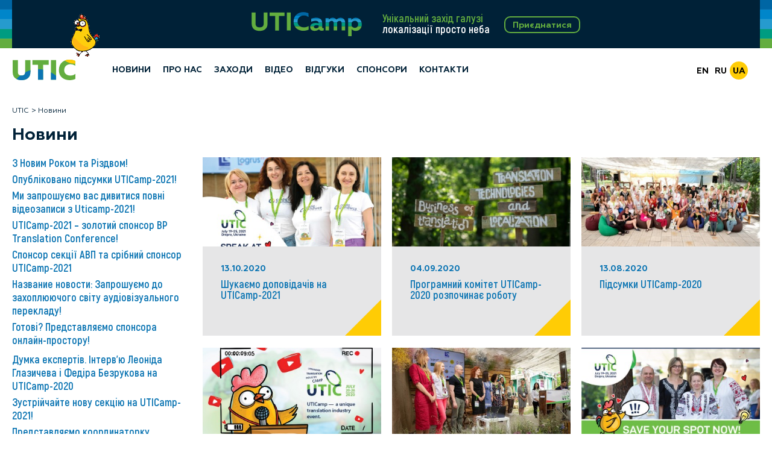

--- FILE ---
content_type: text/html; charset=utf-8
request_url: https://www.utic.eu/ua/news/?cur_cc=40&curPos=12
body_size: 3735
content:
<!DOCTYPE html>
<html lang="ua">
<head>
            <title>Новини UTICamp</title>
    <meta name="description" content="" />
    <meta name="keywords" content="" />
            <meta http-equiv="content-type" content="text/html; charset=utf-8">
    <meta name="viewport" content="width=device-width, initial-scale=1.0">
    <link rel="stylesheet" href="/dist/css/main.css?v=4">
    <link rel="stylesheet" href="/dist/css/animate.css">
    <link rel="stylesheet" href="/dist/css/justifiedGallery.min.css">
    <link rel="stylesheet" href="/dist/css/select2.min.css">
    <link rel="stylesheet" type="text/css" href="/dist/css/fresco.css" />
    <script src="/dist/js/jquery-2.1.1.min.js"></script>
    <script src="https://www.google.com/recaptcha/api.js?explicit&hl=ua"></script>
        <meta property="og:image" content="https://www.utic.eu/dist/img/share.jpg" />
    <!-- Google Tag Manager -->
    <script>(function(w,d,s,l,i){w[l]=w[l]||[];w[l].push({'gtm.start':
    new Date().getTime(),event:'gtm.js'});var f=d.getElementsByTagName(s)[0],
    j=d.createElement(s),dl=l!='dataLayer'?'&l='+l:'';j.async=true;j.src=
    'https://www.googletagmanager.com/gtm.js?id='+i+dl;f.parentNode.insertBefore(j,f);
    })(window,document,'script','dataLayer','GTM-57WVGKK');</script>
    <!-- End Google Tag Manager -->
    <meta name="facebook-domain-verification" content="llb2ikirp52mly56zetku457j0da2k" />
</head>

<body class="ua">
<!-- Google Tag Manager (noscript) -->
<noscript><iframe src="https://www.googletagmanager.com/ns.html?id=GTM-57WVGKK"
height="0" width="0" style="display:none;visibility:hidden"></iframe></noscript>
<!-- End Google Tag Manager (noscript) -->
<div class="overlay" id="overlay">
        <table class="overlay__layout">
            <tbody class="overlay__body">
                <tr class="overlay__box">
                    <td class="overlay__container">

                    </td>
                </tr>
            </tbody>
        </table>
    </div>
    <span class="up animated"></span>
    <div class="mobile-site-menu animated">
        <div class="background-close"></div>
        <div class="mobile-site-menu__container animated">
            <div class="menu-close-btn icon-cancel animated"></div>
            <div class="mobile-site-menu__inner animated">
                <div class="mobile-site-menu__inner-container animated">
                                        <span class="mobile__logo flex animated">
                        <img class="mobile__logo--image animated" src="/dist/img/svg/logo.svg">
                    </span>
                                                            <div class="lang">
                        <a class="animated" href="/en/news/?cur_cc=40&amp;curPos=12">EN</a><a class="animated" href="/ru/news/?cur_cc=40&amp;curPos=12">RU</a><a class="active animated" href="/ua/news/?cur_cc=40&amp;curPos=12">UA</a>                    </div>
                    <ul class="main-menu flex animated">
                        <li class="main-menu__item flex animated"><a class="main-menu__link flex animated" href="/ua/news/">Новини</a></li><li class="main-menu__item flex animated"><a class="main-menu__link flex animated" href="/ua/about/">Про нас</a></li><li class="main-menu__item flex animated"><a class="main-menu__link flex animated" href="/ua/events/">Заходи</a><ul class="main-menu__sub"><li class="main-menu__sub--item"><a class="main-menu__sub--link animated" href="/ua/events/uticamp-2021/">UTICamp-2021</a></li><li class="main-menu__sub--item"><a class="main-menu__sub--link animated" href="/ua/events/uticamp-2020/">UTICamp-2020</a></li><li class="main-menu__sub--item"><a class="main-menu__sub--link animated" href="/ua/events/uticamp-2019/">UTICamp-2019</a></li><li class="main-menu__sub--item"><a class="main-menu__sub--link animated" href="/ua/events/uticamp-2016/">UTICamp-2016</a></li></ul></li><li class="main-menu__item flex animated"><a class="main-menu__link flex animated" href="/ua/video/">Відео</a><ul class="main-menu__sub"><li class="main-menu__sub--item"><a class="main-menu__sub--link animated" href="/ua/video/video-uticamp-2021/">Відео UTICamp 2021</a></li><li class="main-menu__sub--item"><a class="main-menu__sub--link animated" href="/ua/video/video-uticamp-2020/">Відео UTICamp 2020</a></li><li class="main-menu__sub--item"><a class="main-menu__sub--link animated" href="/ua/video/video-uticamp-2019/">Відео UTICamp 2019</a></li><li class="main-menu__sub--item"><a class="main-menu__sub--link animated" href="/ua/video/video-uticamp-2016/">Відео UTICamp 2016</a></li><li class="main-menu__sub--item"><a class="main-menu__sub--link animated" href="/ua/video/video-uticamp-2014/">Вiдео UTICamp 2014</a></li></ul></li><li class="main-menu__item flex animated"><a class="main-menu__link flex animated" href="/ua/feedback/">Відгуки</a></li><li class="main-menu__item flex animated"><a class="main-menu__link flex animated" href="/ua/sponsors/">Спонсори</a></li><li class="main-menu__item flex animated"><a class="main-menu__link flex animated" href="/ua/contacts/">Контакти</a></li>                    </ul>
                </div>
            </div>
        </div>
    </div>
    
<div class="header__fixed_line animated">
    <div class="header__bottom amimated">
        <div class="wrapper ph-20 animated">
            <div class="line">
                <div class="join">
                <div class="img"><img src="/dist/img/svg/uticamp2022.svg"></div>
                    <div class="text"><span> Унікальний захід галузі </span></br> локалізації просто неба </div>
                    <div class="button"><a style="color: #63AD3F;text-decoration: none;" href="https://forms.gle/L2kifgQUa6xtSAaYA" target="_blank"><span class="action animated">Приєднатися</span></a></div>
                </div>
            </div>
        </div>
    </div>
</div>                         
    <div class="header__fixed animated">
        <div class="header__bottom amimated">
            <div class="wrapper ph-20 animated">
                <span class="buter animated menu-button"></span>
                <div class="logo">
                                        <a href="/ua/"><img src="/dist/img/svg/logo.svg"></a>
                                    </div>
                <div class="menu">
                    <ul> 
                        <li class="menu_item"><a class="menu_item_href animated" href="/ua/news/">Новини</a></li><li class="menu_item"><a class="menu_item_href animated" href="/ua/about/">Про нас</a></li><li class="menu_item sub"><a class="menu_item_href animated" href="/ua/events/">Заходи</a><div class="main_sub count4-2"><ul class="full_menu"><div class="grid-sizer"></div><li class="main-menu__sub--item 1234"><a class="main-menu__sub--link animated" href="/ua/events/uticamp-2021/">UTICamp-2021</a></li><li class="main-menu__sub--item 1234"><a class="main-menu__sub--link animated" href="/ua/events/uticamp-2020/">UTICamp-2020</a></li><li class="main-menu__sub--item 1234"><a class="main-menu__sub--link animated" href="/ua/events/uticamp-2019/">UTICamp-2019</a></li><li class="main-menu__sub--item 1234"><a class="main-menu__sub--link animated" href="/ua/events/uticamp-2016/">UTICamp-2016</a></li></ul></div></li><li class="menu_item sub"><a class="menu_item_href animated" href="/ua/video/">Відео</a><div class="main_sub count5-3"><ul class="full_menu"><div class="grid-sizer"></div><li class="main-menu__sub--item 1234"><a class="main-menu__sub--link animated" href="/ua/video/video-uticamp-2021/">Відео UTICamp 2021</a></li><li class="main-menu__sub--item 1234"><a class="main-menu__sub--link animated" href="/ua/video/video-uticamp-2020/">Відео UTICamp 2020</a></li><li class="main-menu__sub--item 1234"><a class="main-menu__sub--link animated" href="/ua/video/video-uticamp-2019/">Відео UTICamp 2019</a></li><li class="main-menu__sub--item 1234"><a class="main-menu__sub--link animated" href="/ua/video/video-uticamp-2016/">Відео UTICamp 2016</a></li><li class="main-menu__sub--item 1234"><a class="main-menu__sub--link animated" href="/ua/video/video-uticamp-2014/">Вiдео UTICamp 2014</a></li></ul></div></li><li class="menu_item"><a class="menu_item_href animated" href="/ua/feedback/">Відгуки</a></li><li class="menu_item"><a class="menu_item_href animated" href="/ua/sponsors/">Спонсори</a></li><li class="menu_item"><a class="menu_item_href animated" href="/ua/contacts/">Контакти</a></li>                    </ul>
                </div>
                <div class="control">
                                        <div class="lang">
                        <a class="animated" href="/en/news/?cur_cc=40&amp;curPos=12">EN</a><a class="animated" href="/ru/news/?cur_cc=40&amp;curPos=12">RU</a><a class="active animated" href="/ua/news/?cur_cc=40&amp;curPos=12">UA</a>                    </div>
                    <div class="write">
<!--                        <a href="/ua/donate/" class="action animated">Підтримати</a>-->
                    </div>
                </div>
            </div>
        </div>
    </div>
    <div id="wrapper">
        <div class="site-middle w100r animated">
                                        <div class="breadcrumbs">
                        <div class="wrapper ph-20">
                            <ol itemscope="" itemtype="http://schema.org/BreadcrumbList">
                                <li itemprop="itemListElement" itemscope="" itemtype="http://schema.org/ListItem">
                                    <a itemscope="" itemtype="http://schema.org/Thing" itemprop="item" href="/">
                                        <span itemprop="name">UTIC</span>
                                        <meta itemprop="position" content="1">
                                    </a>
                                </li>
                                
                                <li class="current" itemprop="itemListElement" itemscope itemtype="http://schema.org/ListItem">
                                    <a itemscope itemtype="http://schema.org/Thing" itemprop="item" href="/ua/news/">
                                        <span itemprop="name">Новини</span>
                                        <meta itemprop="position" content="2" />
                                    </a>
                                </li>                            </ol>
                        </div>
                    </div>
                    <div class="page_title">
                <div class="wrapper ph-20">
                    <h1>Новини</h1>
                </div>
            </div>
            <div class="content">
                <div class="wrapper ph-20">
                    <div class="content_left">
                                    
                         
                                                <div class="elem">
                            <ul class="menuleft">
                                <li><a href="/ua/news/news_21.html">З Новим Роком та Різдвом!</a></li><li><a href="/ua/news/news_20.html">Опубліковано підсумки UTICamp-2021!</a></li><li><a href="/ua/news/news_19.html">Ми запрошуємо вас дивитися повні відеозаписи з Uticamp-2021!</a></li><li><a href="/ua/news/news_18.html">UTICamp-2021 – золотий спонсор BP Translation Conference!</a></li><li><a href="/ua/news/news_17.html">Спонсор секції АВП та срібний спонсор UTICamp-2021</a></li><li><a href="/ua/news/news_3.html">Название новости: Запрошуємо до захоплюючого світу аудіовізуального перекладу!</a></li><li><a href="/ua/news/news_16.html">Готові?  Представляємо спонсора онлайн-простору!</a></li><li><a href="/ua/news/news_15.html"></a></li><li><a href="/ua/news/news_2.html">Думка експертів. Інтерв'ю Леоніда Глазичева і Федіра Безрукова на UTICamp-2020</a></li><li><a href="/ua/news/news_4.html">Зустрійчайте нову секцію на UTICamp-2021!</a></li><li><a href="/ua/news/news_5.html">Представляємо координаторку команди синхронних прекладачів UTICamp-2021</a></li><li><a href="/ua/news/news_6.html">Новини усного потоку UTICamp-2021</a></li><li><a href="/ua/news/news_7.html">Програмний комітет UTICamp-2020 розпочинає роботу</a></li><li><a href="/ua/news/news_8.html">Підсумки UTICamp-2020</a></li><li><a href="/ua/news/news_9.html">Що подивитися найближчим часом: відеозаписи доповідей UTICamp-2020</a></li><li><a href="/ua/news/news_10.html">Представляємо команду синхронних перекладачів UTICamp-2020</a></li><li><a href="/ua/news/news_13.html">Ранню реєстрацію на UTICamp-2021 відкрито!</a></li><li><a href="/ua/news/news_11.html">UTICamp-2020 відбудеться!</a></li><li><a href="/ua/news/news_12.html">Попередня програма UTICamp-2020</a></li>                            </ul>
                        </div>
                                                                                            </div>
                    <div class="content_right">
                                                <div class="news_block news">
                        <div class="in">
<a href="/ua/news/news_14.html" class="item">
    <div class="cover"><img src="/images/cache/4c5f8879d1f1a14d49667b02396e8209_400x200x1.jpg"></div>    <div class="info">
        <span class="date">13.10.2020</span>
        <span class="title">Шукаємо доповідачів на UTICamp-2021</span>
    </div>
</a> 
<a href="/ua/news/news_7.html" class="item">
    <div class="cover"><img src="/images/cache/f5d4e2ea8dc0d112e50bcbc165fbd479_400x200x1.jpg"></div>    <div class="info">
        <span class="date">04.09.2020</span>
        <span class="title">Програмний комітет UTICamp-2020 розпочинає роботу</span>
    </div>
</a> 
<a href="/ua/news/news_8.html" class="item">
    <div class="cover"><img src="/images/cache/d8772d531cb1f898b1e8a81abdb10530_400x200x1.jpg"></div>    <div class="info">
        <span class="date">13.08.2020</span>
        <span class="title">Підсумки UTICamp-2020</span>
    </div>
</a> 
<a href="/ua/news/news_9.html" class="item">
    <div class="cover"><img src="/images/cache/ac68b50e8fabee0e5115ac85cb42a86b_400x200x1.jpg"></div>    <div class="info">
        <span class="date">30.07.2020</span>
        <span class="title">Що подивитися найближчим часом: відеозаписи доповідей UTICamp-2020</span>
    </div>
</a> 
<a href="/ua/news/news_10.html" class="item">
    <div class="cover"><img src="/images/cache/b03efaa81498c5b4e25940496ef88f45_400x200x1.jpg"></div>    <div class="info">
        <span class="date">14.07.2020</span>
        <span class="title">Представляємо команду синхронних перекладачів UTICamp-2020</span>
    </div>
</a> 
<a href="/ua/news/news_13.html" class="item">
    <div class="cover"><img src="/images/cache/8befde06bb724561232b4d0f047eadfa_400x200x1.jpg"></div>    <div class="info">
        <span class="date">10.06.2020</span>
        <span class="title">Ранню реєстрацію на UTICamp-2021 відкрито!</span>
    </div>
</a> 
<a href="/ua/news/news_11.html" class="item">
    <div class="cover"><img src="/images/cache/bb6141ebe31071e3148ce9659e667790_400x200x1.jpg"></div>    <div class="info">
        <span class="date">05.05.2020</span>
        <span class="title">UTICamp-2020 відбудеться!</span>
    </div>
</a> 
<a href="/ua/news/news_12.html" class="item">
    <div class="cover"><img src="/images/cache/35e2e7f313f0ec7a85ddf051c760d6c8_400x200x1.jpg"></div>    <div class="info">
        <span class="date">01.04.2020</span>
        <span class="title">Попередня програма UTICamp-2020</span>
    </div>
</a> 
    </div>
</div>
 <div class="pager animated">
    <ul class="pager__inner animated">
        <li class='pager__item animated'><a class='pager__link animated' href=/ua/news/>1</a></li> <li class='pager__item animated'><div class='pager__current'>2</div></li>    </ul>
</div>
</div>
</div>
</div>
    
<div class="header__fixed_line animated header_write">
                <div class="header__bottom amimated">
                    <div class="wrapper ph-20 animated">
                                            </div>
                </div>
            </div>
                       </div>
    </div>
    <footer class="footer w100r animated">
        <div class="footer_top animated">
            <div class="wrapper ph-20 animated">
                <div class="footer_top_inner animated">
                    <div class="footer__info animated">
                        <div class="footer_info_item block w30 animated">
                            <div class="footer_logo animated">
                                <img src="/dist/img/svg/logo.svg">
                            </div>
                            <div class="footer_text">
                                UTICamp — це унікальна міжнародна конференція з локалізації просто неба, що проводиться в сосновому лісі на березі річки поблизу м. Дніпро, Україна.                            </div>
                            <div class="writeus">
                                <span class="write_button action animated" data-popup="write">Напишіть нам</span>
                            </div>
                        </div>
                        <div class="footer_info_item block w40 animated hidemob">
                            <div class="menufooter">
                                <div class="elem">
                                    <span class="label">UTIC</span>
                                    <ul>
                                        <li><a href="/ua/news/">Новини</a></li><li><a href="/ua/about/">Про нас</a></li><li><a href="/ua/events/">Заходи</a></li><li><a href="/ua/video/">Відео</a></li><li><a href="/ua/feedback/">Відгуки</a></li><li><a href="/ua/sponsors/">Спонсори</a></li><li><a href="/ua/contacts/">Контакти</a></li>                                    </ul>
                                </div>
                                <!--<div class="elem">
                                    <span class="label">UTICamp 2026</span>
                                    <ul>
                                                                            </ul>
                                </div>-->
                                <div class="elem">
                                    <span class="label">Заходи</span>
                                    <ul>
                                        <li><a href="/ua/events/uticamp-2021/">UTICamp-2021</a></li><li><a href="/ua/events/uticamp-2020/">UTICamp-2020</a></li><li><a href="/ua/events/uticamp-2019/">UTICamp-2019</a></li><li><a href="/ua/events/uticamp-2016/">UTICamp-2016</a></li>                                    </ul>
                                </div>
                            </div>
                        </div>
                                            </div>
                </div>
            </div>
        </div>
        <div class="footer_bottom animated">
            <div class="wrapper ph-20 animated">
                <div class="footer_bottom_inner flex animated">
                    <div class="footer_social">
                        <a href="https://www.linkedin.com/events/uticamp-20216724299391085142017/" target="_blank" class="li"></a>                        <a href="https://www.facebook.com/groups/uticamp" target="_blank" class="fb"></a>                        <a href="http://www.youtube.com/user/UTIConf" target="_blank" class="yt"></a>                        <a href="https://www.instagram.com/uticamp_fun/?igshid=ofl5cft5cysk" target="_blank" class="in"></a>                        <a href="https://twitter.com/UTIConf" target="_blank" class="tw"></a>                        <a href="https://www.flickr.com/photos/uticonf/albums" target="_blank" class="fl"></a>                    </div>
                    <div class="footer_copyright animated">Copyright © 2014-2026 UTIC  Всі права захищені. <a href="/ua/privacy/">Політика конфіденційності</a></div> 
                    <div class="footer_who">Організовано <a href="https://intext.eu/" target="_blank"><img src="/dist/img/svg/intext_ogo.svg"></a></div>
                </div>
            </div>
        </div>
    </footer>
    <script src="/dist/js/imagesloaded.pkgd.min.js"></script>
    <script src="/dist/js/wow.min.js"></script>
    <script src="/dist/js/select2.min.js"></script>
    <script src="/dist/js/fresco.min.js"></script>
    <script src="/dist/js/slick.min.js"></script>
    <script src="/dist/js/jquery.justifiedGallery.min.js"></script>
    <script src="/dist/js/masonry.pkgd.min.js"></script>
    <script src="/dist/js/main.js?v=5"></script>
</body>

</html>

--- FILE ---
content_type: text/css
request_url: https://www.utic.eu/dist/css/main.css?v=4
body_size: 15173
content:
@charset "UTF-8";



@font-face {
  font-family: 'GRegular';
  src: url('../fonts/Geometria.eot?#iefix') format('embedded-opentype'),  url('../fonts/Geometria.woff') format('woff'), url('../fonts/Geometria.ttf')  format('truetype'), url('../fonts/Geometria.svg#Geometria') format('svg');
  font-weight: normal;
  font-style: normal;
}



@font-face {
  font-family: 'GBold';
  src: url('../fonts/Geometria-Bold.eot?#iefix') format('embedded-opentype'),  url('../fonts/Geometria-Bold.woff') format('woff'), url('../fonts/Geometria-Bold.ttf')  format('truetype'), url('../fonts/Geometria-Bold.svg#Geometria-Bold') format('svg');
  font-weight: normal;
  font-style: normal;
}


@font-face {
    font-family: 'Bold';
    src: url('../fonts/Akrobat-Bold.eot');
    src: url('../fonts/Akrobat-Bold.eot?#iefix') format('embedded-opentype'),
        url('../fonts/Akrobat-Bold.woff2') format('woff2'),
        url('../fonts/Akrobat-Bold.woff') format('woff'),
        url('../fonts/Akrobat-Bold.ttf') format('truetype'),
        url('../fonts/Akrobat-Bold.svg#Akrobat-Bold') format('svg');
    font-weight: bold;
    font-style: normal;
    font-display: swap;
}

@font-face {
    font-family: 'Regular';
    src: url('../fonts/Akrobat-Regular.eot');
    src: url('../fonts/Akrobat-Regular.eot?#iefix') format('embedded-opentype'),
        url('../fonts/Akrobat-Regular.woff2') format('woff2'),
        url('../fonts/Akrobat-Regular.woff') format('woff'),
        url('../fonts/Akrobat-Regular.ttf') format('truetype'),
        url('../fonts/Akrobat-Regular.svg#Akrobat-Regular') format('svg');
    font-weight: 500;
    font-style: normal;
    font-display: swap;
}

@font-face {
    font-family: 'Black';
    src: url('../fonts/Akrobat-Black.eot');
    src: url('../fonts/Akrobat-Black.eot?#iefix') format('embedded-opentype'),
        url('../fonts/Akrobat-Black.woff2') format('woff2'),
        url('../fonts/Akrobat-Black.woff') format('woff'),
        url('../fonts/Akrobat-Black.ttf') format('truetype'),
        url('../fonts/Akrobat-Black.svg#Akrobat-Black') format('svg');
    font-weight: 900;
    font-style: normal;
    font-display: swap;
}






#wrapper {
  overflow: hidden;
  min-width: 320px;
  width: 100%;
  min-height: 100%;
  height: auto;
  position: relative; }

.wrapper {
  max-width: 1280px;
  width: 100%;
  margin: 0 auto;
  position: relative; }

.clear-fix:after {
  clear: both;
  content: '';
  display: table;
  width: 100%;
  height: 0; }

.w20 {
  width: 20%; }

.w25 {
  width: 25%; }

.w33 {
  width: 33.333%; }
.w30 {
  width: 30%; }

.w40 {
  width: 40%; }

.w50 {
  width: 50%; }

.w60 {
  width: 60%; }

.w100r {
  width: 100%;
  position: relative; }

.w100 {
  width: 100%; }

.ph-15 {
  padding-left: 15px;
  padding-right: 15px; }

.ph-20 {
  padding-left: 20px;
  padding-right: 20px; }

.pv-60 {
  padding-top: 60px;
  padding-bottom: 60px; }

.pb-60 {
  padding-bottom: 60px; }

.mt-40 {
  margin-top: 40px; }

.mt-60 {
  margin-top: 60px; }

.mw-960 {
  max-width: 960px; }

.block {
  display: block;
  float: left;
}

.animated,
.animated:before,
.animated:after {
  -webkit-transition: all 250ms ease-in-out;
  -o-transition: all 250ms ease-in-out;
  transition: all 250ms ease-in-out; }


*,
*:before,
*:after {
  -webkit-box-sizing: border-box;
     -moz-box-sizing: border-box;
          box-sizing: border-box;
  margin: 0;
  max-height: 99999px;
  padding: 0; }


.animated_block {


}



html {
  background: #fff;
  height: 100%;
  -webkit-text-size-adjust: 100%;
  -ms-text-size-adjust: 100%; }

body {
  color: #000000;
  font: 400 16px/1.2em "GRegular";
  min-width: 320px;
  width: 100%;
  height: 100%;
  position: relative;
  overflow-x:hidden;
}

article, aside, details, figcaption, figure, footer, header, hgroup, main, nav, section, summary {
  display: block; }

audio, canvas, progress, video {
  display: inline-block;
  vertical-align: baseline; }

audio:not([controls]) {
  display: none;
  height: 0; }

address, caption, cite, code, dfn, em, strong, th, var {
  font-style: normal;
  font-weight: 400; }

h1, h2, h3, h4, h5, h6 {
  font-weight: 400;
  line-height: 1em;
display: inline-block;
}

img {
  border: 0;
  outline: none; }

dfn {
  font-style: italic; }

mark {
  background: #ff0;
  color: #090909; }

small {
  font-size: .75em; }

sub,
sup {
  vertical-align: baseline;
  font-size: 75%;
  line-height: 0;
  position: relative; }

sup {
  top: -0.5em; }

sub {
  bottom: -0.25em; }

q:before,
q:after {
  content: ''; }

hr {
  height: 0; }

code, kbd, pre, samp {
  font-family: monospace,monospace;
  font-size: 1em; }

iframe, abbr, acronym {
  border: 0; }

abbr[title] {
  border-bottom: 1px dotted; }

pre {
  overflow: auto; }

figure {
  margin: 1em 40px; }

em, i, italic {
  font-style: italic; }

b, strong, optgroup {
  font-weight: 700; }

fieldset {
  border: 1px solid silver;
  margin: 0 2px;
  padding: .35em .625em .75em; }

legend {
  border: 0; }

button, input, optgroup, select, textarea {
  color: inherit;
  font: inherit; }

button {
  overflow: visible; }

button, select {
  text-transform: none; }

input, input:focus, button, textarea, a:focus {
  border: 0;
  outline: none; }

input::-webkit-input-placeholder {
  color: #ccc; }

input:-moz-placeholder {
  color: #ccc; }

textarea::-webkit-input-placeholder {
  color: #ccc; }

textarea:-moz-placeholder {
  color: #ccc; }

input {
  line-height: normal; }

input[type="checkbox"],
input[type="radio"] {
  -webkit-box-sizing: border-box;
     -moz-box-sizing: border-box;
          box-sizing: border-box; }

input[type="number"]::-webkit-inner-spin-button,
input[type="number"]::-webkit-outer-spin-button {
  height: auto; }

input[type="search"] {
  -webkit-appearance: textfield; }

input[type="search"]::-webkit-search-cancel-button,
input[type="search"]::-webkit-search-decoration {
  -webkit-appearance: none; }

button,
input[type="button"], input[type="reset"], input[type="submit"] {
  -webkit-appearance: button;
  cursor: pointer; }

button[disabled], input[disabled] {
  cursor: default; }

button::-moz-focus-inner, input::-moz-focus-inner {
  border: 0; }

input:invalid {
  -webkit-box-shadow: none;
          box-shadow: none; }

textarea {
  overflow: auto; }

a {
  color: #0C75B3;
  text-decoration: underline; }
  a:hover {
    text-decoration: none; }

table {
  border-collapse: collapse;
  border-spacing: 0; }

caption, th {
  text-align: left; }

ul, ol {
  list-style: none; }

[hidden], .hidden, template {
  display: none; }

.visible {
  display: block; }

svg:not(:root) {
  overflow: hidden; }

::-moz-selection {
  color: #fff;
  background: #090909; }

::selection {
  color: #fff;
  background: #090909; }

.body-lock,
.body-lock-2 {
  overflow-y: hidden;
  left: 0;
  top: 0;
  position: absolute; }

.body-lock .overlay {
  display: block; }

.cookie-panel {
    background: rgba(255,194,0,.9);
    position: fixed;
    z-index: 99999999;
    bottom: 0;
    left: -250%;
    padding: 20px 0;
    width: 100%;
}
.cookie-panel-text {
    color: #fff;
    font: 14px/1.4 "GRegular";
    display:block;
    float: left;
    width: calc(100% - 270px);
}


.cookie-panel .btn {    cursor: pointer;

    border-radius: 10px;
    padding: 6px 12px 4px 12px;
    font: 14px/1 "Bold";
    color: #fff;
    display: inline-block;
    background: #fff;
    opacity: 0.7}

.cookie-panel.--visible{ left: 0;}
.cookie-panel .btn:hover {opacity: 1;}
.cookie-panel-accept {
    padding: 0 15px;
}

.cookie-panel .btn.cookie-panel-accept {
  background: #28a082;
}
.cookie-panel .btn.cookie-panel-decline {
  background: #FF927B
}

.cookie-panel .btn.cookie-panel-readmore {
  color:#001B45;
  text-decoration: none;
}

.cookie-panel .info {
  width: 270px;
  display: block;float: right;
  text-align: right;
}

.up {display: block;float: left;width: 61px;height: 61px;position: fixed;bottom: -120px;left: 20px;background: url('../img/svg/up.svg') no-repeat;z-index: 10001;}
.up:hover {background: url('../img/svg/up_hover.svg') no-repeat;}
.up.show {bottom: 20px;}



.header__fixed {width: 100%;display: block;background: #fff;padding: 15px 0;float: left;top: -250%;}
.header__fixed .logo {float: left;display: block;height: 34px;width: 106px;    padding-top: 4px;}
.header__fixed .logo  img {max-height: 34px;display: block;}
.header__fixed .menu {float: left;display: block;margin-left: 60px;}
.header__fixed .menu .menu_item {display: inline-block;padding: 12px 0;position: relative;}
.header__fixed .menu .menu_item+.menu_item {margin-left: 20px;}
.header__fixed .menu .menu_item .menu_item_href {color:#002137;font: 14px/1 "GBold";text-transform: uppercase;text-decoration: none;}
.header__fixed .menu .menu_item .menu_item_href:hover {color:#FFC200;}


.header__fixed_line {background:url('../img/svg/headerline.svg');display: block;float: left;width: 100%;height: 80px;}
.header__fixed_line .line {height: 80px;background: #002137;display: block;float: left;width: 100%;}
.header__fixed_line .phone {float: right;display: block;color:#000000;font: 12px/1 "GRegular";}
.header__fixed_line .phone a {color:#000000;text-decoration: none;}

.header__fixed_line .join {text-align: center;padding: 20px 0;position: relative;}
.header__fixed_line .join .img  {height: 40px;display: inline-block;vertical-align: middle;}
.header__fixed_line .join .img img {display: inline-block;height: 40px;}
.header__fixed_line .join .text  {color:#fff;font: 18px/1 "Bold";display: inline-block;margin: 0 20px;vertical-align: middle;text-align: left;}
.header__fixed_line .join .text span {color:#63AD3F;}
.header__fixed_line .join .button  {color:#fff;font: 18px/1 "Bold";display: inline-block;vertical-align: middle;}

.header__fixed_line .join:before {background:url('../img/cur2.gif');width: 161px;height: 80px;display: block;content: '';position: absolute;left: 40px;}


.header__fixed_line .join .button .action {cursor: pointer;border: 2px solid #63AD3F;border-radius: 10px;padding: 6px 12px 4px 12px;font: 14px/1 "GBold";background: transparent;color: #63AD3F;text-decoration: none;}
.header__fixed_line .join .button .action:hover {background: #63AD3F;color:#fff;}
.header__fixed_line.header_write {}
.header__fixed_line.header_write .join:before {display: none;}
.header__fixed_line.header_write .join .link {color:#fff;padding: 0 10px;text-decoration: underline;cursor: pointer;white-space: nowrap;}
.header__fixed_line.header_write .join .link:hover {text-decoration: none;}
.header__fixed_line.header_write .join .link.green {color:#63AD3F;}

.header__fixed .header__bottom {position: relative;display: block;float: left;width: 100%;}
.header__fixed .header__bottom:after {content: '';display: block;width: 60px;height: 60px;position: absolute;bottom: -75px;z-index: 9999;border: 30px solid transparent; border-left: 30px solid #0C75B3; border-top: 30px solid #0C75B3;}
.header__fixed.show .header__bottom:after {display: none;}

.header__fixed .header__bottom:before {content: '';display: block;width: 60px;height: 60px;position: absolute;bottom: -75px;z-index: 9999; border: 30px solid transparent; border-top: 30px solid #FFCC05; border-right: 30px solid #FFCC05;right: 0;}
.header__fixed.show .header__bottom:before {display: none;}



.main_sub {position: absolute;top: 45px;padding: 20px 20px 12px 20px;background: rgb(255,255,255,0.95);
   display: none;z-index: 999999;border: 10px solid #001b45;padding-bottom: 0;}

.header__fixed .menu .menu_item:hover .main_sub {display: block;margin-bottom: -20px;}
.main_sub li {width: 100%;display: block;float: left;}

.main_sub li a {color:#323232;text-decoration: none;font: 14px/1.2 "GRegular";}
.main_sub li a:hover {color:#FFC200;}
.header__fixed .menu .menu_item.sub:hover .menu_item_href:after {    content: '';clear: both;float: right;display: inline-block;width: 100%;left: 0;top: 36px;position: absolute;background: url('../img/svg/triger.svg') no-repeat center;height: 18px;}
.main_sub li {display: block;float: left;width: 100%;}
.main_sub li a {color:#001b45;font: 16px/1 "Bold";white-space:nowrap;}
.main_sub li li {display: block;float: left;width: 100%;}
.main_sub li li a {color:#000;font: 14px/1 "GRegular";}
.main_sub li ul {margin-top: 10px;}
.main_sub .main-menu__sub--item {margin-bottom: 8px}

.col.main-menu__sub--item {width: 50%;display: block;float: left;}
.col.main-menu__sub--item li {width: 100% !important;}
.col.main-menu__sub--item li+li {margin-top: 20px;}

.main_sub .main-menu__sub--item2+.main-menu__sub--item2 {margin-top: 10px;}
.main_sub .grid-sizer {display: block;float: left;width: 50%;}
.full_menu {display: block;float: left;width: 100%;margin-bottom: 10px;}
.menuin .item {display: block;float: left;width: 31%;margin-right: 3.5%;margin-top: 0;margin-bottom: 30px;text-decoration: none;border: 0 !important;text-align: center;}
.menuin .item:nth-child(3n) {margin-right: 0}
.menuin .item:nth-child(3n+1) {clear: none;}
.menuin {display: inline-block;width: 100%;}
.menuin .cover {display: block;float: left;width: 100%;text-align: center;margin-bottom: 10px;}
.menuin .cover img {margin: 0 auto;max-width: 100%;display: inline-block;}
.menuin .item .name {text-decoration: none;color: #001b45;font: 16px/1 "Bold";text-align: center;}
.menuin .item:hover .name{color:#cf7421;}

.header__fixed .control {float: right;display: block;}
.header__fixed .lang {float: left;display: block;margin-right: 20px;    padding: 7px 0;}
.header__fixed .lang img {display: inline-block;margin-top: 1px;}
.header__fixed .lang .more {display: none;position: absolute;z-index: 9999999;float: left;padding: 0px 10px 10px 10px;background: #fff;top:40px;}
.header__fixed .lang .more:hover {display: block;}
.header__fixed .lang .more li a {margin-top: 5px;width: 34px;height: 34px;display: block;float: left;clear: both;text-align: center;}
.header__fixed .lang .more li:hover img {width:32px;height: 32px;margin-top: 0px;}
.header__fixed .lang:hover {background: #fff;}
.header__fixed .lang:hover .more {display: block;}
.header__fixed .lang .current {display: inline-block;padding: 4px 10px;color:#FF927B;cursor: pointer;padding-top: 5px}
.header__fixed .lang .current img {margin: 0 2px;}
.header__fixed .lang a {display: inline-block;font: 14px/0.9 "GBold";color:#002137;cursor: pointer;text-decoration: none;color:#000;background: transparent;padding: 10px 0;border-radius: 50%;width: 30px;height: 30px;text-align: center;}
.header__fixed .lang a:hover, .header__fixed .lang a.active {background:#FFCC05;}

.header__fixed.show {position: fixed;top:0;z-index: 10001;border-bottom: 2px solid #E5E5E5;}

.header__fixed .write {float: left;display: block;padding: 12px 0;}
.header__fixed .write .action {cursor: pointer;border: 2px solid #63AD3F;border-radius: 10px;padding: 6px 12px 4px 12px;font: 14px/1 "GBold";background: transparent;color:#63AD3F;text-decoration: none;}
.header__fixed .write .action:hover {background: #63AD3F;color:#fff;border: 2px solid #63AD3F;}

.header__fixed .quote {float: left;display: block;padding: 12px 0;margin-left:20px;}
.header__fixed .quote .action {cursor: pointer;border: 2px solid #FFC200;border-radius: 10px;padding: 6px 12px 4px 12px;font: 14px/1 "Bold";background: #FFC200;color:#283641;}
.header__fixed .quote .action:hover {background: #d4311f;color:#fff;border: 2px solid #d4311f;}



.site-middle {display: block;float: left;width: 100%;}

.breadcrumbs {display: block;float: left;width: 100%;background: #fff;width: 100%;margin-bottom: 10px;margin-top: 20px;}
.breadcrumbs li {display: inline-block;color:#002137;font: 12px/1.2 "GRegular";}
.breadcrumbs li a {font: 12px/1.2 "GRegular";color:#002137;text-decoration: none;}
.breadcrumbs li a:hover {color:#0C75B3;}
.breadcrumbs li:before {content: '>';font: 12px/1.2 "GRegular";}
.breadcrumbs li:first-child:before {display: none;color:#002137;}
.breadcrumbs h1 {font: 36px/1 "Bold";color:#001B45;}
.breadcrumbs ol {margin-bottom: 5px}


.page {display: block;float: left;width: 100%;}
.page .aside {display: block;float: left;width: 280px;margin-bottom: 30px;    padding-top: 83px;}
.page .aside.p404 {padding-top: 30px;}
.page .aside .mobile {display: none;}
.page .content {display: block;float: left;width: calc(100% - 300px);background: #fff;padding:0 20px;margin-bottom: 30px;max-width: 768px;}
.page .content .text-page.in {display: block;float: left;width: 100%;}
.page .content .text-page.in .date {    font: 12px/1.2 "Bold";
    color: #000;
    display: block;
    float: left;
    width: 100%;
    text-decoration: none;margin-top: -15px;}

.page .content.w100 {max-width: 100%;    padding-right: 0;    width: calc(100% - 280px);}
.page .content.w100.pfull {width: 100%;padding: 0;}


.page .content.w100.pfull .breadcrumbs { width: calc(100% - 300px); float: right; }


.widget {display: block;float: left;width: 100%;}
.widget+.widget {margin-top: 60px;}
.widget .item {display: block;float: left;width: 100%;position: relative;left: 0;font: 16px/1.2 "Bold";}
.widget .item a {text-decoration: none;}
.widget .item+.item {margin-top: 20px;}

.widget .item.lev2+.item.lev2, .widget .item+.item.lev2 {margin-top: 10px}


.widget .item.lev2 a {font: 16px/1.2 "GRegular";}
.widget .item a:hover, .widget .item.active a {color:#FFC200;}


.widget .filter .item {font: 14px/1.4 "GRegular";}
.widget .filter .item+.item {margin-top: 15px}
.widget .filter .item:before {content: '';width: 16px;height: 16px;background: url('../img/svg/checkbox_icon.svg');display: block;float: left;margin-right: 10px;}
.widget .filter .item.active:before {background: url('../img/svg/checkbox_icon_active.svg');}
.widget .filter .item input {display: none;}


.widget .filter .name {font: 16px/1 "Bold";color:#001b45;display: block;margin-bottom: 20px;}
.widget .filter .in {display: block;float: left;width: 100%;}
.widget .filter .reset {font: 14px/1 "GRegular";color:#d4311f;display: none;cursor: pointer;margin-top: 10px;margin-left: 26px;float: left;border-bottom: 1px solid #d4311f}
.widget .filter .reset:hover {color:#FFC200;border-bottom: 1px solid #FFC200}
.widget .filter .reset.active {display: block;}


.feauture {margin-bottom: 60px;display: block;float: left;width: 100%}
.feauture .item { display: block;float: left;width: 23.5%;margin-right: 2%;text-align: center;margin-bottom: 20px}
.feauture .item .cover {display: block;vertical-align: middle;text-align: center;width: 100%;}
.feauture .item .cover img {max-width: 100%;max-height: 100%;display: inline-block;margin: 0 auto;vertical-align: middle;}
.feauture .item:nth-child(4n) {margin-right: 0;}
.feauture .item .name {color:#001B45;font: 22px/1.2 "Bold";display: block;float: left;width: 100%;}
.feauture .item .text {color:#000000;font: 16px/1.2 "GRegular";display: block;float: left;width: 100%;}
.feauture .item .button {display: block;float: left;width: 100%;}
.feauture .item .button a{    cursor: pointer;border: 2px solid #283641;border-radius: 10px;padding: 6px 12px 4px 12px;font: 14px/1 "Bold";background: transparent;color: #283641;display: inline-block;text-decoration: none;}
.feauture .item .button a:hover {background: #d4311f;color:#fff;border: 2px solid #d4311f;}
.feauture .item div+div {margin-top: 20px;}

.family {margin-bottom: 60px;display: block;float: left;width: 100%}
.family .info {display: table-cell;width: 70%;padding: 0 40px;}
.family .info .name {color:#001B45;font: 36px/1.2 "Bold";width: 100%;display: block;text-align: center;margin-bottom: 20px;}
.family .info .text {color:#000;font: 16px/1.2 "GRegular";width: 100%;display: block;text-align: center;vertical-align: middle;}
.family .cover {display: table-cell;width: 30%;text-align: center;vertical-align: middle;}
.family .cover .in {max-width: 100%;display: inline-block;border-radius: 50%;overflow: hidden;}
.family .cover img {display: block;float: left;max-width: 100%;}

.partner {margin-bottom: 60px;display: block;float: left;width: 100%;}
.partner .item {display: block;float: left;width: 16.6666%;margin-bottom: 20px;padding: 0 20px;}
.partner .item img {width: 100%;display: block;}
.partner .name {color:#002137;font: 28px/1.2 "GBold";margin-bottom: 40px;width: 100%;text-align: center;text-transform: uppercase;}

.review {margin-bottom: 60px;display: block;float: left;width: 100%;}
.review .info {display: block;float:left;width: 100%;text-align: left;}
.review .info .name {color:#002137;font: 28px/1.2 "GBold";margin-bottom: 40px;width: 100%;text-align: center;text-transform: uppercase;}
.review .info .text {color:#000;font: 16px/1.2 "GRegular";width: 100%;display: block;float: left;}
.review .in {max-width: 860px;display: block;margin: 0 auto;width: 100%;}
.review .in .item {display: block;float: left;width: 100%;padding: 0 60px;}
.review .in .bottom {display: block;float: left;width: 100%;margin-bottom: 20px;}
.review .in .bottom .who {font: 21px/1.2 "GBold";color:#000;text-transform: uppercase;}
.review .in .bottom .location {font: 14px/1.2 "GRegular";color:#000;}
.review .in .top {margin-bottom: 20px;display: block;float: left;width: 100%;}
.review .in .top .text {display: block;float: left;width: 100%;}
.review .in .top .text p+p {margin-top: 15px;}
.review .slider__dots {display: none !important;}

.review .item .cover {display: block;float: left;width: 30%;margin-bottom: 10px;}
.review .item .cover span {display: block;float: left;width: 100%;border-radius: 50%;overflow: hidden;}
.review .item .cover img {display: block;float: left;width: 100%;}
.review .item .cover span{
  border-radius: 50%;
  border-top-right-radius: 0;
  -webkit-border-top-right-radius: 0;
  -moz-border-radius-top-right: 0;
  position: relative;
}
.review .item .cover span:after {content: '';display: block;width: 60px;height: 60px;position: absolute;top: 0;z-index: 9999;border: 30px solid transparent;border-top: 30px solid #FFCC05;border-right: 30px solid #FFCC05;right: 0;}
.review .item .cover span.color1:after {border-top: 30px solid #FFCC05;border-right: 30px solid #FFCC05;}
.review .item .cover span.color2:after {border-top: 30px solid #0C75B3;border-right: 30px solid #0C75B3;}
.review .item .cover span.color3:after {border-top: 30px solid #63AD3F;border-right: 30px solid #63AD3F;}
.review .item .desk {display: block;float: left;width: 70%;margin-bottom: 10px;padding-left: 30px;}

.review .slick-prev {position: absolute;left: 0;width: 24px;height: 50px;display: block;background:url('../img/svg/arrow_left_review.svg') no-repeat;background-size: 24px;top:calc(50% - 24px);z-index: 1001;}
.review .slick-prev:hover {background:url('../img/svg/arrow_left_review_hover.svg') no-repeat;background-size: 24px;}
.review .slick-next {position: absolute;right: 0;width: 24px;height: 50px;display: block;background:url('../img/svg/arrow_right_review.svg') no-repeat;background-size: 24px;top:calc(50% - 24px);z-index: 1001;}
.review .slick-next:hover {background:url('../img/svg/arrow_right_review_hover.svg') no-repeat;background-size: 24px;}
.review .outer {
    display: block;
    float: left;
    width: 100%;
    position: relative;
}
.review .slick-list {position: relative;}

.review.full .in {max-width: 100%;}

.review.full .in .item {padding: 0;width: 48%;margin-right: 4%;margin-bottom: 4%;}
.review.full .in .item:nth-child(2n) {margin-right: 0;}
.review.full .in .item:nth-child(2n+1) {clear: both;}
.review.full .bigform {background: #E6E6E7;}
.review.full .bigform .button  {margin-top: 40px;}

.client {margin-bottom: 40px;display: block;float: left;width: 100%;}
.client .info {display: block;float:left;width: 100%;text-align: center;}
.client .in {
    display: block;
    float: left;
    width: 100%;
    position: relative;


}







.review.full.contact .in .item {width: 100%;}
.review.full.contact .item .cover span{
  border-radius: 50%;
  border-top-right-radius: 50%;
  -webkit-border-top-right-radius: 50%;
  -moz-border-radius-top-right: 50%;
  position: relative;

  border-top-left-radius: 0;
  -webkit-border-top-left-radius: 0;
  -moz-border-radius-top-left: 0;
}
.review.full.contact .item .cover span:after {left: 0;}
.review.full.contact .item .cover span.color1:after {border-left: 30px solid #FFCC05;border-top:30px solid #FFCC05;border-right:30px solid transparent;}
.review.full.contact .item .cover span.color2:after {border-left: 30px solid #0C75B3;border-top:30px solid #0C75B3;border-right:30px solid transparent;}
.review.full.contact .item .cover span.color3:after {border-left: 30px solid #63AD3F;border-top:30px solid #63AD3F;border-right:30px solid transparent;}
.review .in .bottom .who .lang {font: 16px/1.2 "GRegular";}
.review .in .bottom .who .lang span {padding: 0 3px;}
.review .in .bottom .who.types {text-transform: none;font:16px/1.2 "GBold";margin-top: 5px;}
.review .in .top .email {display: block;float: left;width: 100%;margin-top: 5px;}
.review .in .top .email a {font: 16px/1.2 "GBold";}

.client .info .name {color:#000000;font: 36px/1.2 "Bold";margin-bottom: 30px;}
.client .item {width: 100%;display: block;float: left;opacity: 1;margin: 0 15px;}
/*.client .item[aria-hidden*=true] {opacity: 0 !important}*/
.client .item img {width: 100%;display: block;}

.client .slick-prev {position: absolute;
    position: absolute;
    left: 0;
    width: 24px;
    height: 50px;
    display: block;
    background: url(../img/svg/arrow_left_review.svg) no-repeat;
    background-size: 24px;
    top: calc(50% - 24px);
    z-index: 1001;}
.client .slick-prev:hover {background:url('../img/svg/arrow_left_review_hover.svg') no-repeat;background-size: 24зч;}
.client .slick-next {    position: absolute;
    right: 0;
    width: 24px;
    height: 50px;
    display: block;
    background: url(../img/svg/arrow_right_review.svg) no-repeat;
    background-size: 24px;
    top: calc(50% - 24px);
    z-index: 1001;}
.client .slick-next:hover {background:url('../img/svg/arrow_right_review_hover.svg') no-repeat;background-size: 24px;}
.client  .slick-list {overflow: hidden;}


.info .name a, .team .elem.utic .label a, .news_block .name a, .video_block .name a {color:#002137;text-decoration: none;color: #002137;
    font: 28px/1.2 "GBold";
    margin-bottom: 40px;
    width: 100%;
    text-align: center;
    text-transform: uppercase;}
.info .name a:hover, .team .elem.utic .label a:hover, .news_block .name a:hover, .video_block .name a:hover {color:#0C75B3;}


.team .elem.utic .newelem {display: block;float: left;width: 100%;}
.team .elem.utic .newelem+.newelem {margin-top: 30px;}
.team .elem.utic .newelem h2 {margin-bottom: 20px;}

.what {margin-bottom: 60px;display: block;float: left;width: 100%;}
.what .info {display: block;float:left;width: 100%;padding: 0 20px;text-align: center;padding: 60px 0px;overflow: hidden;}
.what .info .name {color:#000000;font: 36px/1.2 "Bold";margin-bottom: 60px;}
.what .info .text {color:#000;font: 10px/1.2 "Bold";width: 100%;display: block;float: left;color:#fff;margin-bottom: 10px;}
.what .info .label {color:#fff;font: 16px/1.2 "Bold";margin-bottom: 10px;}
.what .info .cover {display: block;float: left;width: 100%;background: #000;}
.what .info .cover img {display: block;float: left;width: 100%;opacity: 0.7;}
.what .in {display: block;float: left;width: 100%;position: relative;}
.what .in .item {display: block;float: left;width: 100%;position: relative;margin: 30px;}
.what .in .item:hover img {opacity: 0.9}
.what .in .top {padding: 20px;display: none;float: left;width: 100%;position: absolute;bottom: 0;}
.what .in .top .button {display: block;float: left;width: 100%;}
.what .in .top .button span {cursor: pointer;border: 2px solid #FFC200;border-radius: 6px;padding: 3px 6px;font: 8px/1 "Bold";background: #FFC200;color: #283641;display: inline-block;}
.what .in .top .button span:hover {background: #d4311f;border: 2px solid #d4311f;color:#fff;}
.what .in .item.slick-center {-moz-transform: scale(1.5);-ms-transform: scale(1.5);-o-transform: scale(1.5);-webkit-transform: scale(1.5);opacity: 1;transform: scale(1.5);z-index: 999;}
.what .in .item.slick-center .top {display: block;}
.item, button:focus {
  outline: none !important;
}
.what .slider__dots{    position: relative;
    bottom: -40px;display: block;
    float: left;}
.slider__dots li {display: inline-block;background:#FFCC05;width: 10px;height: 10px;border-radius: 0;font-size: 0;margin: 0 5px;}
.slider__dots li.slick-active, .slider__dots li:hover {background: #63AD3F;}


.what .slick-prev {position: absolute;left: 0;width: 16px;height: 30px;display: block;background:url('../img/svg/arrow_left.svg') no-repeat;background-size: 16px;top:calc(50% - 15px);}
.what .slick-prev:hover {background:url('../img/svg/arrow_left_hover.svg') no-repeat;background-size: 16px;}
.what .slick-next {position: absolute;right: 0;width: 16px;height: 30px;display: block;background:url('../img/svg/arrow_right.svg') no-repeat;background-size: 16px;top:calc(50% - 15px);}
.what .slick-next:hover {background:url('../img/svg/arrow_right_hover.svg') no-repeat;background-size: 16px;}


.what#galport .slick-next{
      z-index: 99;
      right: 20px;
}

.what#galport .slick-prev{
      z-index: 99;
      left:20px;
}
#galport {
  width: 100%;
  margin-bottom: 60px;
      text-align: center;
      overflow: hidden;
          padding-bottom: 60px;
}
#galport .slider__dots {width: auto;margin: 0 auto;float: none;display: inline-block;}
#galport .slider__dots li {width: 10px;height:10px;font-size: 0;    padding: 0 !important;position: relative;
    z-index: 999;}
#galport .slider__dots li:before {display: none;}
.pageport #galport {}


.write {position: relative;}
.write .in {display: block;float: left;width: 100%;background:#FFC200;padding:20px 20px;position: relative;text-align: center;}
.write .in .text {color:#656565;font: 16px/1.2 "Bold";display: inline-block;color:#283641;}
.write .in .button {color:#FF927B;font: 16/1 "Bold";display: inline-block;    cursor: pointer;margin-left: 20px;
    border-radius: 10px;
    padding: 6px 20px;
    font: 14px/1 "Bold";
    background: #fff;
    color: #283641;}
.write .in .button:hover {background: #d4311f;color:#fff;}
#galport a {position: relative;z-index: 99;}
.pageport p {width: 100%;display: block;float: left;}

.pageport .pdf {    margin-bottom: 60px;
    display: table;
    float: none;
    /* width: 50%; */
    margin: 0 auto;
    text-align: center;
    
}
    .pageport .pdf a {text-align: left;display: block;margin-bottom: 60px;background: #fff;padding: 18px 20px 15px 20px;}

.user {display: table;width: 100%;}
.user .icon {width: 120px;display: table-cell;vertical-align:middle;}
.user .icon .in {width: 100px;height: 100px;background: #E5E5E5;border-radius: 50%;overflow: hidden;display: table-cell;vertical-align: middle;text-align: center;}
.user .icon .in img {max-width: 100px;max-height: 100px;display: table-cell;margin: 0 auto}
.user .name {width: calc(100% - 120px);display: table-cell;vertical-align: middle;}
.user .name.center {text-align: center;}
.user .name h1 {color:#323232;font: 21px/1.2 "GRegular";display: block;width: 100%;}
.user .name .date {color:#656565;font: 16px/1.2 "GRegular";display: block;width: 100%;}

.user+.full, .user+.catalog, .content .catalog+.full {margin-top: 20px;}
.content .full {display: block;float: left;width: 100%;overflow: auto;height: auto;    margin-bottom: 20px;}
.content .full.hide {height: 240px;overflow: hidden;position: relative;}
.content .full.hide:after {
content: '';
background: -moz-linear-gradient(bottom,  rgba(255,255,255,0) 0%, rgba(255,255,255,1) 100%);
background: -webkit-linear-gradient(bottom,  rgba(255,255,255,0) 0%,rgba(255,255,255,1) 100%);
background: linear-gradient(to bottom,  rgba(255,255,255,0) 0%,rgba(255,255,255,1) 100%);
float: right;
width: 100%;
height: 100px;
position: absolute;
bottom: 0;
}
.toogle_hide {display: block;float: left;width: 100%;margin-top: 20px;text-align: center;margin-bottom: 10px;}
.toogle_hide span {cursor: pointer;
  margin: 0 auto;
    border: 2px solid #FFC200;
    border-radius: 20px;
    padding: 8px 30px;
    font: 14px/1.2 "GRegular";
    background: transparent;
    color: #002137;}
.toogle_hide span:hover {background: #FFC200;color:#fff;}

.content .full.news .item {display: block;float: left;width: 100%;}
.content .full.news .item+.item {margin-top: 40px;}
.content .full.news .item .cover {display: block;float: left;width: 200px;margin-right: 20px;}
.content .full.news .item .cover img {display: block;width: 100%;}
.content .full.news .item.big .cover img {height: calc(100% - 30px);}
.content .full.news .item .desc {display: block;float: left;width: calc(100% -  220px);}
.content .full.news .item .desc.nocover {width: 100%;}
.content .full.news .item .desc a {font: 18px/1.2 "Bold";color:#001B45;display: block;float: left;width: 100%;text-decoration: none;margin-bottom: 5px;}
.content .full.news .item .desc a:hover {color:#FFC200;}
.content .full.news .item .desc .date {font: 12px/1.2 "Bold";color:#000;display: block;float: left;width: 100%;text-decoration: none;}
.content .full.news .item .desc .text {font: 16px/1.4 "GRegular";color:#000;display: block;width: 100%;float: left;}
.content .full.news .item .desc .date+.text {margin-top: 10px;}

.content .full.news.hire {overflow: hidden;    width: calc(100% + 10px);}
.content .full.news.hire .grid-sizer {width: calc(33.33333% - 10px);margin-top: 0;display: block;float: left;margin-right: 0;margin-bottom: 10px;}
/*.content .full.news.hire .gutter-sizer {width: 2%;margin-top: 0;display: block;float: left;margin-right: 0;}*/

.content .full.news.hire .item {width: calc(33.33333% - 10px);height:200px;text-decoration: none;color:#323232;font: 18px/1.2 "GRegular";position: relative;margin-top: 0;display: block;float: left;margin-right: 0;margin-bottom: 10px;overflow: hidden;background: #000;}
.content .full.news.hire .item.big {width: calc(66.66666% - 10px);height: 410px}



.content .full.news.hire .item .cover {width: 100%;background: #000;overflow: hidden;height: 100%}
.content .full.news.hire .item .elem {display: block;float: left;width: 100%;}
.content .full.news.hire .item:hover {color:#FFC200;}
.content .full.news.hire .item .cover {margin-right: 0;height: 100%;}

.content .full.news.hire .item img {width: auto;display: inline-block;height: 100% !important;min-width: 100%;}


.content .full.news.hire.product .item {width: 100%;display: table;margin: 0; }
.content .full.news.hire.product .item+.item {margin-top: 30px}
.content .full.news.hire.product .item .cover {width: 100px;margin-left: 20px;display: table-cell;}
.content .full.news.hire .item .elem {width: 100%;display:table;text-align: left;position: absolute;top: 0;left: 0;bottom: 0;height: 100%;}
.content .full.news.hire .item .elem span {display: inline-block;width: 100%;color:#fff;font: 16px/1.2 "Bold";}
.content .full.news.hire .item .elem span.small {font: 14px/1.2 "GRegular";display: block;float: left;width: 100%;}




.content .full.news.hire .item.big .elem span {font: 24px/1.2 "Bold";}
.content .full.news.hire .item.big .elem span.small {font: 21px/1.2 "GRegular";}


.content .full.news.hire .item .elem .inner {
        display: none;
        text-align: left;
        vertical-align: bottom;
        padding: 20px;
    }
.content .full.news.hire .item.big .elem .inner {vertical-align: top;}

.content .full.news.hire .item .cover img {opacity: 1}
.content .full.news.hire .item:hover .cover {opacity: 0.6;}
.content .full.news.hire .item:hover .elem .inner {display: table-cell;}


.pager {display: block;text-align: center;width: 100%;margin-top: 20px;float: left;}
.pager li {display: inline-block;margin: 0 5px}
.pager li a, .pager li div {font: 18px/1.2 "Bold";color:#002137;background: #ccc;padding:5px 12px;text-decoration: none;}
.pager li a:hover  {background: #FFCC05;}
.pager li div {color:#fff;background: #0C75B3;}


.subtext {display: block;float: left;width: 100%;margin-bottom: 30px;}

.video .item {width: 100%;display: block;float: left;}
.video .item+.item {margin-top: 40px;}
.video .item .cover {width: 49%;display: block;float: left;margin-right: 2%;}
.video .item .cover iframe {display: block;width: 100%;height: 300px;}
.video .item .info {width: 49%;display: block;float: left;}
.video .item .info .title {color:#000;font: 20px/1.2 "Bold";text-decoration: none;display: block;float: left;width: 100%;margin-bottom: 10px;}
.video .item .info .title:hover {text-decoration: underline;}
.video .item .info .date {color:#000;font: 12px/1.2 "GBold";text-decoration: none;display: block;float: left;width: 100%;margin-bottom: 10px;}
.video .item .info .text {display: block;float: left;width: 100%;}

.img-col {width: 100%;height: 100%;position: fixed;}

.main_slider {display: block;width: 100%;height: 100%;margin-bottom: 40px;}

.main_slider .in {position: fixed;bottom: 60px;width: 100%;display: block;float: left;z-index: 100;left:0;}

.slider {display: block;width: 100%;position: relative;}
.slider .item {display: inline-block;width: 100%;margin-bottom: 10px;vertical-align: bottom;outline: none !important;border: 0 !important;}
.slider .item img {display: block;float: left;width: 100%;}
.slider .item .text {position: absolute;bottom: 80px;width: 100%;}
.slider .item .text .big {color:#fff;font: 67px/1 "Black";display: block;float: left;width: 100%;}
.slider .item .text .small {color:#FFCC05;font: 67px/1 "Black";display: block;float: left;width: 100%;}

.slider .slider__dots {position: absolute;bottom: 40px;text-align: center;width: 100%;classmax-width: 100%;}
.slider .item.anim1 .pos {position: absolute;    top: 0%;left: 0;height: 100%;width: 100%}
.slider .item.anim1 .pos img {width: auto;max-height: 100%;position: relative;left: 30%;}
.slider .slick-prev {position: absolute;left: 20px;width: 16px;height: 30px;display: block;background:url('../img/svg/arrow_left.svg') no-repeat;background-size: 16px;top:calc(50% - 15px);    class}
.slider .slick-prev:hover {background:url('../img/svg/arrow_left_hover.svg') no-repeat;background-size: 16px; class}
.slider .slick-next {position: absolute;right: 20px;width: 16px;height: 30px;display: block;background:url('../img/svg/arrow_right.svg') no-repeat;background-size: 16px;top:calc(50% - 15px);    class}
.slider .slick-next:hover {background:url('../img/svg/arrow_right_hover.svg') no-repeat;background-size: 16px; class}
.slider  .slick-list {overflow: hidden;}

.main_slider .slick-next, .main_slider .slick-prev {display: none !important;}



footer {display: block;float: left;width: 100%;background: #E6E6E7;}
.footer_top_inner {display: block;float: left;width: 100%;position: relative;}
.footer_top {display: block;float: left;width: 100%;padding: 50px 0;}
.footer_bottom {display: block;float: left;width: 100%;padding: 10px 0;color:#6D6E71;font: 14px/1.2 "GRegular";position: relative;}
.footer_top .footer_info_item {padding-right: 30px;}
.footer_top .footer_logo {margin-bottom: 30px;display: block;float: left;width: 100%;}
.footer_top .footer_logo img {width: 280px}
.footer_top .footer_text {color:#000;font: 16px/1.4 "Regular";margin-bottom: 20px;display: block;float: left;width: 100%;}

.footer_top .action {cursor: pointer;border: 2px solid #63AD3F;border-radius: 10px;padding: 6px 12px 4px 12px;font: 14px/1 "GBold";background: transparent;color:#63AD3F;}
.footer_top .action:hover {background: #63AD3F;color:#fff;border: 2px solid #63AD3F;}


.footer_top .update .label {font: 36px/1.2 "Bold";color:#000;display: block;float: left;margin-bottom: 20px;width: 100%;}
.footer_top .update .item {display: block;float: left;width: 100%;text-decoration: none;color:#000;font: 14px/1.2 "GRegular";}
.footer_top .update .item+.item {margin-top: 20px;}
.footer_top .update .item .name {font: 16px/1.2 "Bold";color:#001B45;}
.footer_top .update .item .date {font: 12px/1.2 "Bold";margin-bottom: 10px;color:#000;margin-top: 5px;}
.footer_top .update .item .text{font: 14px/1.4 "GRegular";}
.footer_top .update .item .name:hover {color:#FFC200;}

.footer_top .contcat .label {font: 30px/1.2 "Bold";color:#FFC200;display: block;float: left;width: 100%;margin-bottom: 10px;}
.footer_top .contcat .label_text {font: 14px/1.4 "GRegular";color:#000;display: block;float: left;margin-bottom: 20px;width: 100%;}

.footer_top .contcat form {display: block;float: left;width: 100%;}
.footer_top .contcat form ul {display: block;float: left;width: 100%;}
.footer_top .contcat form ul li {float: left;margin-bottom: 20px;}
.footer_top .contcat form ul li.w50 {width: calc(50% - 10px)}
.footer_top .contcat form ul li.w50.email {float: right;}
.footer_top .contcat form ul li input, .footer_top .contcat form ul li textarea {border-bottom: 2px solid #ccc;display: block;float: left;width: 100%;padding: 10px 0;font: 16px/1.2 "GRegular";resize: none;}
.footer_top .contcat form ul li input:focus, .footer_top .contcat form ul li textarea:focus {border-bottom: 2px solid #FFC200;}
.footer_top .contcat form ul li input[type="button"] {cursor: pointer;
    border: 2px solid #FFC200;
    border-radius: 10px;
    padding: 8px 12px 5px 12px;
    font: 16px/1 "Bold";
    background: #FFC200;
    color: #283641;}
.footer_top .contcat form ul li input[type="button"]:hover {background: #d4311f;border: 2px solid #d4311f}
.footer_top .contcat form ul li.send {margin-top: 20px;}

.footer_top .contcat form ul li.is--error textarea, .footer_top .contcat form ul li.is--error input {border-bottom: 2px solid #FF927B;}


.menufooter {display: table;width: 100%;}
.menufooter .elem {display: table-cell;vertical-align: top;padding-right: 20px;}
.menufooter .elem .label {color:#002137;font: 18px/1.2 "GBold";margin-bottom: 10px;display: block;float: left;width: 100%;}
.menufooter .elem li a {color:#0C75B3;font: 16px/1.2 "Bold";text-decoration: none;}
.menufooter .elem li a:hover {text-decoration: underline;}
.menufooter .elem li+li {margin-top: 5px;}

.bigform {background: #fff;padding: 30px;text-align: center;display: block;float: left;width: 100%;position: relative;}
.bigform .info {display: block;float: left;width: 100%;}
.bigform .big {color:#002137;font: 28px/1.2 "GBold";text-transform: uppercase;display: block;float: left;width: 100%;text-align: center;}
.bigform .small {color:#0C75B3;font: 21px/1.2 "Bold";display: block;float: left;width: 100%;text-align: center;}
.bigform .button {display: block;float: left;width: 100%;text-align: center;margin-top: 20px;}
.bigform .action {
    cursor: pointer;
    border: 2px solid #63AD3F;
    border-radius: 10px;
    padding: 6px 12px 4px 12px;
    font: 14px/1 "GBold";
    background: transparent;
    color: #63AD3F;
}
.bigform .button .action {text-decoration: none;background: #63AD3F;color:#fff;}
.bigform .button .action:hover {background: transparent;color:#63AD3F;}

.bigform:before {
    content: '';
    display: block;
    width: 60px;
    height: 60px;
    position: absolute;
    top: 0;
    z-index: 9999;
    border: 30px solid transparent;
    border-top: 30px solid #63AD3F;
    border-right: 30px solid #63AD3F;
    right: 0;
}
.bigform:after {
    content: '';
    display: block;
    width: 60px;
    height: 60px;
    position: absolute;
    top: 0;
    z-index: 9999;
    border: 30px solid transparent;
    border-top: 30px solid #0C75B3;
    border-left: 30px solid #0C75B3;
    left: 0;
}


.bigform .info:before {
    content: '';
    display: block;
    width: 60px;
    height: 60px;
    position: absolute;
    bottom: 0;
    z-index: 9999;
    border: 30px solid transparent;
    border-bottom: 30px solid #FFCC05;
    border-right: 30px solid #FFCC05;
    right: 0;
}
.bigform .info:after {
    content: '';
    display: block;
    width: 60px;
    height: 60px;
    position: absolute;
    bottom: 0;
    z-index: 9999;
    border: 30px solid transparent;
    border-bottom: 30px solid #FFCC05;
    border-left: 30px solid #FFCC05;
    left: 0;
}


footer:before {
    content: '';
    display: block;
    width: 60px;
    height: 60px;
    position: absolute;
    bottom: 0;
    z-index: 9999;
    border: 30px solid transparent;
    border-bottom: 30px solid #FFCC05;
    border-right: 30px solid #FFCC05;
    right: 0;
}
footer:after {
    content: '';
    display: block;
    width: 60px;
    height: 60px;
    position: absolute;
    bottom: 0;
    z-index: 9999;
    border: 30px solid transparent;
    border-bottom: 30px solid #FFCC05;
    border-left: 30px solid #FFCC05;
    left: 0;
}


.mobile-site-menu {
  padding: 0;
  height: 100%;
  width: 100%;
  left: -150%;
  top: 0;
  position: fixed;
  z-index: 99999999; }
  .mobile-site-menu.show {
    left: 0; }
  .mobile-site-menu .background-close,
  .mobile-site-menu .menu-close-btn, .mobile-site-menu__container {
    top: 0;
    height: 100%;
    width: 100%;
    position: absolute; }
  .mobile-site-menu .background-close {
    background: rgba(204, 204, 204, 0.6);
    cursor: pointer;
    left: 0;
    z-index: 2; }
  .mobile-site-menu .menu-close-btn {
    color: #fff;
    cursor: pointer;
    top: 10px;
    right: 25px;
    width: 20px;
    height: 20px;
    position: absolute;
    z-index: 10;
    background:url('../img/svg/close_green.svg') no-repeat center}
    .mobile-site-menu .menu-close-btn:before {
      font-size: 16px;
      line-height: 20px;
      text-align: center;
      width: 20px;
      height: 20px; 
    }
    .mobile-site-menu .menu-close-btn:hover {
      background:url('../img/svg/close_pink.svg') no-repeat center }
  .mobile-site-menu__container {
    background: #fff;
    overflow: hidden;
    width: 320px;
    left: 0;
    z-index: 3;
   }
  .mobile-site-menu__inner {
    overflow-y: scroll;
    top: 0;
    left: 0;
    height: 100%;
    width: 340px;
    position: absolute;
    z-index: 1; }
    .mobile-site-menu__inner-container {
      max-width: 320px;
      width: 100%;
      display: block;float: left;
    margin-top: 50px;}
  .mobile-site-menu .mobile__logo {
    text-align: center;
    display: block;float: left;width: 100%;
  }
    .mobile-site-menu .mobile__logo--image {
      width: 220px; 
      display: inline-block;
    }

  .mobile-site-menu .lang {display: block;float: left;width: 100%;margin-top: 20px;text-align: center;}
  .mobile-site-menu .lang a {display: inline-block;padding: 0 5px;text-decoration: none;font: 16px/1.2 "GBold";color:#000;}
  .mobile-site-menu .lang a:hover, .mobile-site-menu .lang a.active {color:#63AD3F;}
  .main-menu__item {position: relative;}
  .mobile-site-menu .main-menu {

    border-bottom: solid 2px #E6E6E6;
    display: block;
    margin-top: 20px;
        display: block;
    float: left;
    width: 100%;
     }
    .mobile-site-menu .main-menu__item {
      border-top: solid 2px #E6E6E6;
      width: 100%; 
      display: block;float: left;}

      .mobile-site-menu .main-menu__item:hover > .main-menu__sub {
        display: none; }
      .mobile-site-menu .main-menu__item.sub-container .main-menu__link {
        padding-right: 70px; 
        display: block;float: left;width: 100%;
        font-size: 16px;}
    .mobile-site-menu .main-menu__link {
      font-family: "Bold";
      font-size: 16px;
      width: 100%;
      padding: 21px 20px 15px 20px;
      display: block;float: left;color:#000;text-transform: uppercase;text-decoration: none;}
      .mobile-site-menu .main-menu__link:hover {color:#FFC200;}
    .mobile-site-menu .main-menu__sub {
      display: none;
      width: 100%;
      padding: 5px 0 20px 0;
      position: relative;float: left; }
      .mobile-site-menu .main-menu__sub--item {
        width: 100%;
        display: block;float: left; }
      .mobile-site-menu .main-menu__sub--link {
        color: #000;
        display: block;
        padding: 5px 30px; text-decoration: none; font-size: 16px;line-height: 1.4;font-family: "Bold";}
        .mobile-site-menu .main-menu__sub--link:hover {
          color: #FFC200; }

          .mobile-site-menu .main-menu__sub--item2 {padding-left: 10px;}
          .mobile-site-menu .main-menu__sub--item2 a {
            color: #000;
    display: block;
    padding: 5px 30px;
    text-decoration: none;
    font-size: 16px;
    line-height: 1.4;
    font-family: "GRegular";
          }
    .mobile-site-menu .main-menu .show-sub-menu {
      background: #FFC200;
      border-radius: 50%;
      color: #fff;
      cursor: pointer;
      width: 30px;
      height: 30px;
      top: 10px;
      right: 20px;
      position: absolute;
      z-index: 10; }
      .mobile-site-menu .main-menu .show-sub-menu:hover {
        background: #63AD3F;
      }

      .mobile-site-menu .main-menu .show-sub-menu:after {
        content: '';
        display: block;
        width: 30px;height: 32px;
        background: url('../img/svg/arrow_down_hover.svg') no-repeat center;
        background-size: 18px;
      }
      .mobile-site-menu .main-menu .show-sub-menu.active:after {
        content: '';
        display: block;
        width: 30px;height: 29px;
        background: url('../img/svg/arrow_top_hover.svg') no-repeat center;
        background-size: 18px;
      }
      .mobile-site-menu .main-menu .show-sub-menu:before {
        font-size: 20px;
        line-height: 32px;
        text-align: center;
        width: 30px;
        height: 30px; }
      .mobile-site-menu .main-menu .show-sub-menu.active:before {
        line-height: 28px; }
  .mobile-site-menu .header__phone {
    color: #FFC200;
    margin: 20px 0 0;
    display: block;float: left;
    width: 100%;
 }
    .mobile-site-menu .header__phone:before {
      font-size: 30px;
      line-height: 1;
      margin-right: 0; }
    .mobile-site-menu .header__phone--link {
      font-size: 18px;
      font-family: 'Bold';
      line-height: 1.2;
      margin: 10px 0 0;
      display: block;float: left;width: 100%;text-align: center;text-decoration: none;color:#000;}
      .mobile-site-menu .header__phone--link:hover {color:#FFC200;}
  .mobile-site-menu .footer__social {
    margin-top: 20px;
    -webkit-box-pack: center;
    -webkit-justify-content: center;
        -ms-flex-pack: center;
            justify-content: center; }





.main footer {display: none;}
.main #wrapper .site-middle {padding-bottom: 0 !important}
.main .header__fixed {background: transparent;}
.main .header__fixed {    position: fixed;
    top: 0;
    class
}

/*
.main {background:url('../img/slide1.jpg') no-repeat center center fixed; 
  -webkit-background-size: cover;
  -moz-background-size: cover;
  -o-background-size: cover;
  background-size: cover;}*/


.contcats_list {display: block;float: left;width: 100%;}
.contcats_list .item {display: table;width: 100%;}
.contcats_list .item+.item {margin-top: 30px;}
.contcats_list .item .cover {width: 140px;display: table-cell;padding-right: 20px;vertical-align: middle;}
.contcats_list .item .cover .in {width: 120px;height: 120px;overflow: hidden;border-radius: 50%;display: block;}
.contcats_list .item .cover img {width: 120px;height: 120px;display: block;}
.contcats_list .item .info {width: calc(100% - 140px);display: table-cell;vertical-align: middle;margin-top: 0;}
.contcats_list .item .in {vertical-align: middle;}
.contcats_list .item .info span, .contcats_list .item .info h3 {width: 100%;display: block;float: left;}
.contcats_list .item .phone a {display: block;float: left;width: 100%;border: 0;color:#000;margin: 0;}
.contcats_list .item .phone a+a {margin-top: 5px;}
.contcats_list .item .info span+span {margin-top: 5px;}
.contcats_list .item .info span.big {font: 16px/1.2 "Bold";margin-top: 10px;}
.contcats_list .item .name {margin-bottom: 5px;}




@-webkit-keyframes anim {
   0% { -webkit-transform: scale(1.0);}
   50% { -webkit-transform: scale(1.2);}
   100% { -webkit-transform: scale(1.0); }
}

@keyframes anim {
   0% { transform: scale(1.0); }
   50% { transform: scale(1.2); }
   100% { transform: scale(1.0); }
}


.main .header__fixed .menu .menu_item .menu_item_href {color:#fff;}
.main .header__fixed .menu .menu_item .menu_item_href:hover {color:#FFC200;}
.main .header__fixed .write .action {color:#fff;}
.main .header__fixed .callback {display: none;}


.careers .item+.item {margin-top: 10px;}
.careers .item .lang {font: 16px/1.2 "Bold";margin-right: 20px;}

.footer_social {display: block;float: right;width: 100%;}
.footer_social a {display: block;float: left;width: 100%;width: 50px;height: 50px;margin-right: 10px}
.footer_social a:last-child {margin-right: 0;}
.footer_social a.fb {background: url('../img/svg/fb_icon.svg') 0 0; }
.footer_social a.fb:hover {background: url('../img/svg/fb_icon_hover.svg') 0 0; }

.footer_social a.yt {background: url('../img/svg/yt_icon.svg') 0 0; }
.footer_social a.yt:hover {background: url('../img/svg/yt_icon_hover.svg') 0 0; }

.footer_social a.li {background: url('../img/svg/li_icon.svg') 0 0; }
.footer_social a.li:hover {background: url('../img/svg/li_icon_hover.svg') 0 0; }

.footer_social a.fl {background: url('../img/svg/fl_icon.svg') 0 0; }
.footer_social a.fl:hover {background: url('../img/svg/fl_icon_hover.svg') 0 0; }

.footer_social a.tw {background: url('../img/svg/tw_icon.svg') 0 0; }
.footer_social a.tw:hover {background: url('../img/svg/tw_icon_hover.svg') 0 0; }

.footer_social a.in {background: url('../img/svg/in_icon.svg') 0 0; }
.footer_social a.in:hover {background: url('../img/svg/in_icon_hover.svg') 0 0; }


.footer_social a.xi {background: url('../img/svg/icon_xing.svg') 0 0; }
.footer_social a.xi:hover {background: url('../img/svg/icon_xing_hover.svg') 0 0; }

.footer_social a.li {background: url('../img/svg/li_icon.svg') 0 0; }
.footer_social a.li:hover {background: url('../img/svg/li_icon_hover.svg') 0 0; }

.footer_copyright {display: block;float: left;padding: 23px 0;color:#000000;font: 14px/1.2 "Bold";}
.footer_copyright a {color:#0C75B3;}
.footer_who {display: block;float: right;vertical-align: middle;padding: 10px 0;color:#000000;font: 14px/1.2 "Bold";}
.footer_who img {vertical-align: middle;margin-left: 10px;}

.team {display: block;float: left;width: 100%;margin-bottom: 50px;}
.team .elem {display: block;float: left;width: 100%;background: #ccc;padding: 20px;padding-bottom: 10px;}
.team .elem.yellow {background: #f3e2ae;}
.team .elem.orange {background: #f4d2ad;}
.team .elem.pink {background: #f4cbc5;}
.team .elem.violet {background: #e4d0e9;}
.team .elem.green {background: #e6ecbe;}

.team .elem .label {font: 26px/1 "Bold";color:#fff;}
.team .elem .item {display: block;float: left;width: 25%;padding: 0 20px;margin-top: 0;text-align: center;color:#000;margin-bottom: 20px;}
.team .elem .item:nth-child(4n+1) {clear: both;}
.team .elem .item .cover {display: block;float: left;width: 100%;margin-bottom: 10px;}
.team .elem .item .cover span {display: block;float: left;width: 100%;border-radius: 50%;overflow: hidden;}
.team .elem .item .cover img {display: block;float: left;width: 100%;}
.team .elem .item .name {font: 14px/1 "Bold"}
.team .elem .item .position {font: 14px/1 "GRegular";margin-top: 5px;}


.team .elem.utic {background: transparent;}
.team .elem.utic .label {font: 28px/1 "GBold";text-align: center;color:#002137;margin-bottom: 40px;text-transform: uppercase;}

.team .elem.utic .item .cover span{
  border-radius: 50%;
  border-bottom-right-radius: 0;
  -webkit-border-bottom-right-radius: 0;
  -moz-border-radius-bottom-right: 0;
  position: relative;
}
.team .elem.utic .item .cover span:after {content: '';display: block;width: 60px;height: 60px;position: absolute;bottom: 0;z-index: 9999;border: 30px solid transparent;border-bottom: 30px solid #FFCC05;border-right: 30px solid #FFCC05;right: 0;}
.team .elem.utic .item .cover span.color1:after {border-bottom: 30px solid #FFCC05;border-right: 30px solid #FFCC05;}
.team .elem.utic .item .cover span.color2:after {border-bottom: 30px solid #0C75B3;border-right: 30px solid #0C75B3;}
.team .elem.utic .item .cover span.color3:after {border-bottom: 30px solid #63AD3F;border-right: 30px solid #63AD3F;}
.team .elem.utic .item .name {font: 21px/1 "Bold";text-align: right;text-transform: uppercase;}
.team .elem.utic .item .position {text-align: right;}
.team .elem.utic .item .cover {margin-bottom: 20px;}
.team .elem.utic .item {padding: 0;width: 23.5%;margin-right: 2%;}
.team .elem.utic .item:nth-child(4n) {margin-right: 0;}
.team .elem.utic .item .soc {display: block;float: left;width: 100%;text-align: right;margin-top: 5px;}
.team .elem.utic .item .soc a {display: inline-block;width: 20px;height: 20px;background:#ccc;}

.team .elem.utic .item .soc a.fb {background: url('../img/svg/fb_icon.svg') 0 0;background-size: 20px;}
.team .elem.utic .item .soc a.fb:hover {background: url('../img/svg/fb_icon_hover.svg') 0 0;background-size: 20px;}


.team .elem.utic .item .soc a.li {background: url('../img/svg/li_icon.svg') 0 0;background-size: 20px;}
.team .elem.utic .item .soc a.li:hover {background: url('../img/svg/li_icon_hover.svg') 0 0;background-size: 20px;}

.team.teamslider .elem.utic .item {width: 100%;float: left;margin: 0;clear: none !important;padding: 0 10px;margin-right: 0 !important}
.team.teamslider .elem.utic {overflow: hidden;}
.team.teamslider .elem {padding: 0;}

.teamslider .slick-prev {position: absolute;
    position: absolute;
    left: -40px;
    width: 24px;
    height: 50px;
    display: block;
    background: url(../img/svg/arrow_left_review.svg) no-repeat;
    background-size: 24px;
    top: calc(50% - 24px);
    z-index: 1001;}
.teamslider .slick-prev:hover {background:url('../img/svg/arrow_left_review_hover.svg') no-repeat;background-size: 24зч;}
.teamslider .slick-next {    position: absolute;
    right: -40px;
    width: 24px;
    height: 50px;
    display: block;
    background: url(../img/svg/arrow_right_review.svg) no-repeat;
    background-size: 24px;
    top: calc(50% - 24px);
    z-index: 1001;}
.teamslider .slick-next:hover {background:url('../img/svg/arrow_right_review_hover.svg') no-repeat;background-size: 24px;}
.teamslider .out {
  display: block;
    float: left;
    width: calc(100% - 80px);
    position: relative;
    margin: 0 40px;
}
.teamslider .slick-list {overflow: hidden;}


.news_block {display: block;float: left;width: 100%;margin-bottom: 50px;margin-top: 50px;}
.news_block .name {
    color: #002137;
    font: 28px/1.2 "GBold";
    margin-bottom: 40px;
    width: 100%;
    text-align: center;
    text-transform: uppercase;
}

.news_block .item {padding: 0;width: 23.5%;margin-right: 2%;display: block;float: left;position: relative;background: #E6E6E7;margin-bottom: 20px;}
.news_block .item:nth-child(4n) {margin-right: 0;}
.news_block .item:nth-child(4n+1) {clear: both;}
.news_block .item .cover {display: block;float: left;width: 100%;}
.news_block .item .cover img {width: 100%;display: block;float: left;}
.news_block .item .info {padding: 30px;display: block;float: left;width:100%;}
.news_block .item .date {font: 14px/1 "GBold";display: block;float: left;width: 100%;margin-bottom: 10px;}
.news_block .item .title {font: 18px/1 "Bold";display: block;float: left;width: 100%;max-height: 36px;overflow: hidden;text-overflow: ellipsis;}

.news_block .item:before {
    content: '';
    display: block;
    width: 60px;
    height: 60px;
    position: absolute;
    bottom: 0;
    z-index: 9999;
    border: 30px solid transparent;
    border-bottom: 30px solid #FFCC05;
    border-right: 30px solid #FFCC05;
    right: 0;
}

.news_block .item:hover:before {
    content: '';
    display: block;
    width: 60px;
    height: 60px;
    position: absolute;
    bottom: 0;
    z-index: 9999;
    border: 30px solid transparent;
    border-bottom: 30px solid #0C75B3;
    border-right: 30px solid #0C75B3;
    right: 0;
}


.news_block.news {margin-top: 0;}
.news_block.news .item {width: 32%;margin-right: 2%;}
.news_block.news .item:nth-child(4n) {margin-right: 2%;}
.news_block .item:nth-child(4n+1) {clear: none;}
.news_block.news .item:nth-child(3n) {margin-right: 0;}
.news_block.news .item:nth-child(3n+1) {clear: both;}

.page404 {display: block;float: left;width: 100%;}
.page404 .cover {display: block;float: left;width: 100%;position: relative;}
.page404 .video {display: block;float: left;width: 99%;background: #ccc;position: absolute;height: 100%}
.page404 .video .in {position: relative;background: #FFC200;    height: 61%;bottom: -35%;}
.page404 .img {display: block;float: left;width: 100%;position: relative;z-index: 2;margin-top: 0;}
.page404 .button {display: block;float: left;width: 100%;margin-top: 30px;text-align: center;margin-bottom: 30px;}
.page404 .button a {display: inline-block;    cursor: pointer;
    border: 2px solid #FFC200;
    border-radius: 10px;
    padding: 6px 12px 4px 12px;
    font: 16px/1 "Bold";
    background: #FFC200;
    color: #283641;}
.page404 .button a:hover {background: #d4311f;border: 2px solid #d4311f;color:#fff;}



.user {display: table;width: 100%;padding-left: 20px;}
.user .cover {width: 80px;display: table-cell;vertical-align:middle;}
.user .cover .in {width: 60px;height: 60px;background: #E5E5E5;border-radius: 50%;overflow: hidden;display: table-cell;vertical-align: middle;text-align: center;}
.user .cover .in img {max-width: 60px;max-height: 60px;display: table-cell;margin: 0 auto}
.user .info {width: calc(100% - 80px);display: table-cell;vertical-align: middle;}
.user .info .name {    font: 18px/1 "Bold";color: #001B45;width: 100%;display: inline-block;}
.user .info .text {    font: 400 14px/1.4em "GRegular";color: #6D6E71;width: 100%;display: inline-block;margin-top: 5px;}



.video_block {display: block;float: left;width: 100%;margin-bottom: 50px;}
.video_block .name {
    color: #002137;
    font: 28px/1.2 "GBold";
    margin-bottom: 40px;
    width: 100%;
    text-align: center;
    text-transform: uppercase;
}

.video_block .video_menu {display: block;float: left;width: 25%;padding-right: 20px;}
.video_block .video_in {display: block;float: left;width: 45%;padding-right: 20px;}
.video_block .video_text {display: block;float: left;width: 30%;padding-left: 20px;}
.video_block .video_menu li {display: block;float: left;width: 100%;}
.video_block .video_menu li+li {margin-top: 5px;}
.video_block .video_menu li a {color:#0C75B3;font: 18px/1.2 "Bold";text-decoration: none;}
.video_block .video_menu li a:hover, .video_block .video_menu li a.active {text-decoration: underline;color:#63AD3F;}
.video_block .video_menu li a.youtube {color:#ED1C24;}
.video_block .video_in iframe {width: 100% !important;display: block;float: left;}
.video_block .video_text .title {font: 20px/1.2 "Bold";display: block;float: left;width: 100%;margin-bottom: 5px;text-decoration: none;color:#000;}
.video_block .video_text .title:hover {text-decoration: underline;}
.video_block .video_text .date {font: 12px/1.2 "GBold";display: block;float: left;width: 100%;margin-bottom: 10px;}
.video_block .video_text .text {display: block;float: left;width: 100%;}

.content {display: block;float: left;width: 100%;margin-bottom: 50px;}
.content .content_left {width: 23.5%;display: block;float: left;margin-right: 2%;}
.content .content_left.mobile {display: none;}
.content .content_right {width: 74.5%;display: block;float: left;}
.content .content_right.w100 {width: 100%;}

.content .content_left .bigform {background: #E6E6E7;}
.content .content_left .bigform .button {margin-top: 40px;}
.content .content_left .elem {display: block;float: left;width: 100%;}
.content .content_left .elem+.elem {margin-top: 30px;}
.content .content_left .menuleft {display: block;float: left;width: 100%;}
.content .content_left .menuleft li {display: block;float: left;width: 100%;}
.content .content_left .menuleft li+li {margin-top: 5px;}
.content .content_left .menuleft li a {color:#0C75B3;font: 18px/1.2 "Bold";text-decoration: none;}
.content .content_left .menuleft li a:hover, .content .content_left .menuleft li a.active {color:#63AD3F;text-decoration: underline;}
.content .content_left .menuleft li a.youtube {color:#ED1C24;}

.bespeacker {display: block;float: left;width: 100%;text-align: center;}
.bespeacker .but {width: 150px;height: 150px;display: inline-block;background: url('../img/svg/bespeacker.svg') no-repeat center;cursor: pointer;}
.bespeacker .but:hover {background: url('../img/svg/bespeacker_hover.svg') no-repeat center;}
.bespeacker span {text-align: center;display: block;float: left;color:#002137;font: 16px/1.2 "GBold";width: 100%;padding-top: 20px;}


.page_title {display: block;float: left;width: 100%;margin-bottom: 20px;}
.page_title h1 {font: 28px/1.2 "GBold";color:#002137;}
.page_title .date {display: block;float: left;width: 100%;font: 16px/1.2 "Bold";color:#002137;}
.page_title .img {float: right;}
.page_title .img img {max-height: 60px;display: inline-block;}


.headerslide {display: block;float: left;width: 100%;padding: 20px 0;}
.headerslide span {color:#fff;font: 68px/1.2 "Bold";margin-top: 40px;display: block;float: left;width: 100%;}

.widgettext {display: block;float: left;width: 100%;margin-bottom: 20px;}

.payblock {display: block;float: left;width: 100%;}
.payblock form {display: inline-block;margin-right: 10px;}
.payblock .paybutton {padding: 10px;background: #63AD3F;cursor: pointer;color:#fff;margin-top: 0;position: relative;
    z-index: 99999;}
.payblock .paybutton:hover {background: #0C75B3;}
.payblock .paybutton img {width: 20px;vertical-align: middle;display: inline-block;margin-right: 5px;}
.payblock .paybutton .price {vertical-align: middle;display: inline-block;font: 16px/1 "GBold";margin-top: 4px;}

.page404 {text-align: center;}
.page404 img {max-width: 960px;margin-bottom: 20px;}
.page404 .title {font: 32px/1.2 "GBold";color:#002137;margin-bottom: 20px;display: inline-block;}
.page404 .link a {font: 24px/1.2 "GBold";color:#002137;margin-bottom: 20px;display: inline-block;}
#gal {display: block;float: left;width: 100%;}

@media all and (min-width: 0px) and (max-width: 1380px) {
.header__fixed .header__bottom:before, .header__fixed .header__bottom:after, footer:before, footer:after {display: none;}
}

@media all and (min-width: 0px) and (max-width: 1200px) {
  .header__fixed .lang {margin-right: 10px;}
  .header__fixed .callback {margin-left: 10px;}

  .page .aside.show .widget {display: block;padding: 20px;}
  .page .aside .mobile {display: block;background: #fff;padding: 20px 30px;font: 14px/1 "GRegular";text-transform: uppercase;height:50px;cursor: pointer;position: relative;color:#FFC200;}

  .page .aside .mobile:after {content:' ';width: 32px;height: 24px;display: block;float:left;position: absolute;background:url('../img/svg/arrow_down.svg') no-repeat center;right: 20px;top:14px;background-size: 24px;}
  .page .aside .mobile:hover:after {content:' ';width: 32px;height: 24px;background:url('../img/svg/arrow_down_hover.svg') no-repeat center;right: 20px;top:14px;background-size: 32px;}
  .page .aside .mobile:hover {background: #FFC200;color:#fff;}
  
  .page .aside .mobile.active:after {content:' ';width: 32px;height: 24px;display: block;float:left;position: absolute;background:url('../img/svg/arrow_top.svg') no-repeat center;right: 20px;top:14px;background-size: 24px;}
  .page .aside .mobile.active:hover:after {content:' ';width: 32px;height: 24px;background:url('../img/svg/arrow_top_hover.svg') no-repeat center;right: 20px;top:14px;background-size: 32px;}


    .header__fixed .menu {display: none}
  .buter {display: block;float: left;width: 36px;background:url('../img/svg/buter.svg') no-repeat center;height: 36px;background-size: 36px;cursor: pointer;margin-right: 20px;    margin-top: 3px;
}
  .buter:hover {background:url('../img/svg/buter_hover.svg') no-repeat center;background-size: 36px;}

  .content .full.news.hire .item {height: 180px;}
  .content .full.news.hire .item.big {height: 370px;}
  

  .news_block .item .info {padding: 20px;}
  .content .content_left .bigform .big {font:20px/1.2 "GBold";}
  .content .content_left .bigform .small {font:16px/1.2 "Bold"}

}



@media all and (min-width: 0px) and (max-width: 1023px) {

  .footer_top .footer_info_item.hidemob {display: none;}
  .footer_top .footer_info_item {width: 100%; margin: 0 auto;clear: both;display: inline-block;padding: 0 25%;text-align: center;}
  .footer_top .footer_info_item+.footer_info_item {margin-top: 30px}
  .footer_top .contcat form ul li.send {width: 100%;}
  .footer_bottom {text-align: center;}
  .footer_bottom:after {display: none;}
  .what .in .item {opacity: 0;}
  .what .in .item.slick-center {
    -moz-transform: scale(1);
    -ms-transform: scale(1);
    -o-transform: scale(1);
    -webkit-transform: scale(1);
    opacity: 1;
    transform: scale(1);
  }
  .what .info .label {font:30px/1.2 "Bold";}
  .what .info .text {font:16px/1.2 "Bold"}
  .what .in .top .button span {font: 16px/1 "Bold";padding: 6px 12px 4px 12px;border-radius: 10px;}
  .what .slider__dots {bottom: -20px;}
  .feauture .item {width: 48%;margin-right: 4%;margin-bottom: 50px;}
  .feauture .item:nth-child(4n) {margin-right: 4%}
  .feauture .item:nth-child(2n) {margin-right: 0%}
  .feauture .item:nth-child(2n+1) {clear: both;}
  .footer_top .footer_img {width: 100%;}
  .footer_social {width: 100%;float: left;text-align: center;}
  .footer_social a {display: inline-block;float: none;}
  .footer_copyright {width: 100%;text-align: center;margin-top: 10px}
  .cookie-panel-text {width: 100%;text-align: center;}
  .cookie-panel .info {width: 100%;text-align: center;margin-top: 10px;}
  .footer_who {width: 100%;}
  .news_block .item {padding: 0;width: 32%;margin-right: 2%;}
  .news_block .item:nth-child(4n) {margin-right: 2%;}
  .news_block .item:nth-child(3n) {margin-right: 0;}
  .news_block .item:nth-child(4n+1) {clear: none;}
  .news_block .item:nth-child(3n+1) {clear: both;}
  .video_block .video_menu {width: 100%;margin-bottom: 10px;}
  .video_block .video_menu li {display: inline-block;width: auto;margin-bottom: 10px;margin-right: 20px;}
  .video_block .video_menu li+li {margin-top: 0;}
  .video_block .video_in {width: 50%;}
  .video_block .video_text {width: 50%;}
  .page_title h1 {text-align: center;width: 100%;}
  .page_title .img {width: 100%;text-align: center;margin-top: 20px;}
  .page_title .date {text-align: center;}
  .content .content_left {width: 100%;margin-top: 30px;}
  .content .content_right {width: 100%;}
  .content .content_left {display: none;}
  .content .content_left.mobile {display: block;}
}



@media all and (min-width: 0px) and (max-width: 990px) {
  .page .content {width:100%;max-width: 100%;padding: 0;}
  .write .in {width: 100%;}
  .family .cover {float: left;display: block;width: 100%;margin-top: 20px;}
  .page .aside {display: none;}
  .what .info .name {margin-bottom: 30px}
  .page .content.w100 {width: 100%;}
  .page .content.w100.pfull .breadcrumbs {width: 100%;}
  .header__fixed_line .join .img {width: 100%;}
  .header__fixed_line .join .text {width: 100%;text-align: center;margin: 0;margin-bottom: 20px;margin-top:10px;}
  .header__fixed_line .join .button {width: 100%;}
  .header__fixed_line .line {height: auto;}
  .header__fixed_line .join:before {bottom: -20px;left: 20px;}
  .header__fixed_line {height: auto;}
  .header__fixed_line.header_write .join .text {margin-bottom: 0;}
  .team .elem .item {width: 33.3333333%}
  .team .elem .item:nth-child(4n+1) {clear: none;}
  .team .elem .item:nth-child(3n+1) {clear: both;}
  .team .elem.utic .item {padding: 0;width: 32%;margin-right: 2%;}
  .team .elem.utic .item:nth-child(4n) {margin-right: 2%;}
  .team .elem.utic .item:nth-child(3n) {margin-right: 0;}
  .review .item {text-align: center;}
  .review .item .desk {width: 100%;}
  .review .item .cover {max-width: 300px;display: inline-block;float: none;margin:0 auto;margin-bottom: 20px;width: 100%;}
  .review .item .desk {text-align: left;padding-left: 0;}
  .partner .item {width: 33.3333%;}
  .slider .item .text .big, .slider .item .text .small {font:44px/1 "Black";}
  .headerslide span {font: 40px/1.2 "Bold";}

}

@media all and (min-width: 0px) and (max-width: 768px) {

   .footer_top .footer_info_item {width: 100%;padding: 0 20px;}
   .header__fixed {padding: 12px 0;}
   .what .in .item {margin: 0;}
   .page .content {width:100%;}
   .page .aside {width:100%;}
   .what .in {padding: 0 20px;}
   .menuin .item {width: 48%;margin-right: 4%;}
   .menuin .item:nth-child(3n) {margin-right: 4%;}
   .menuin .item:nth-child(2n) {margin-right: 0%;}
   .menuin .item:nth-child(3n+1) {clear: none;}
   .menuin .item:nth-child(2n+1) {clear: both;}
   .footer_social a {margin-right: 10px;} 
   .pageport .what .in .item {padding: 0 20px;}
   .news_block .item, .news_block.news .item {padding: 0;width: 49%;margin-right: 2%;}
  .news_block .item:nth-child(4n), .news_block.news .item:nth-child(4n) {margin-right: 2%;}
  .news_block .item:nth-child(3n), .news_block.news .item:nth-child(3n) {margin-right: 2%;}
  .news_block .item:nth-child(2n), .news_block.news .item:nth-child(2n) {margin-right: 0;}
  .news_block .item:nth-child(4n+1), .news_block.news .item:nth-child(4n+1) {clear: none;}
  .news_block .item:nth-child(3n+1), .news_block.news .item:nth-child(3n+1) {clear: none;}
  .news_block .item:nth-child(2n+1), .news_block.news .item:nth-child(2n+1) {clear: both;}
  .video_block .video_in {width: 100%;margin-bottom: 20px;padding-right: 0;}
  .video_block .video_text {width: 100%;padding-left: 0;}
  .slider .item .text .big, .slider .item .text .small {font:34px/1 "Black";}
  .header__fixed .header__bottom:before, .header__fixed .header__bottom:after {bottom:-72px;}
  .review.full .in .item {width: 100%;}
  .video .item .cover {width: 100%;margin-right: 0;margin-bottom: 20px;}
  .video .item .info {width: 100%;}
}


@media all and (min-width: 0px) and (max-width: 640px) {
  .write .in .text {width: 100%;text-align: center;}
  .write .in .button {margin-left: 0;margin-top: 10px;}
  .header__fixed .quote {margin-left: 0;}
  .header__fixed .quote {background: url('../img/svg/quote_icon.svg') no-repeat center #FFC200;background-size: 38px;display: block;float: left;width: 40px;height: 40px;border-radius: 3px;cursor: pointer;}
  .header__fixed .quote:hover {background: url('../img/svg/quote_icon.svg') no-repeat center #FF927B;background-size: 38px;}
  .header__fixed .quote .action {display: none;}
  .what .info .text {display: none;}
  .what .info .label {font:16px/1.2 "Bold";}
  .content .full.news.hire .item .elem .inner {display: table-cell;}
  .content .full.news.hire .item {width: 100% !important}
  .content .full.news.hire .item .elem span {     font: 16px/1.2 "Bold" !important; }
  .content .full.news.hire .item .elem span.small {     font: 14px/1.2 "GRegular" !important; }
  .content .full.news.hire .item .elem .inner {vertical-align: bottom !important;}
  .content .full.news.hire {width: 100%;}
  .content .full.news.hire .item {height: 300px !important;}
  .team .elem .item {width: 50%}
  .team .elem .item:nth-child(4n+1) {clear: none;}
  .team .elem .item:nth-child(3n+1) {clear: none;}
  .team .elem .item:nth-child(2n+1) {clear: both;}
  .team .elem.utic .item {padding: 0;width: 48%;margin-right: 2%;}
  .team .elem.utic .item:nth-child(4n) {margin-right: 4%;}
  .team .elem.utic .item:nth-child(3n) {margin-right: 4%;}
  .team .elem.utic .item:nth-child(2n) {margin-right: 0;}
  .header__fixed_line .join:before {width: 130px;height: 40px;background: url('../img/cur2.gif') no-repeat center;background-size: 100px;bottom: -10px;left: 0px;}
  .video_block .video_menu li {width: 100%;}
  .slider .item .text .big, .slider .item .text .small {font:20px/1 "Black";}
  .slider .item .text {bottom: 40px;}
  .slider .slider__dots {bottom: 20px}
  .headerslide span {font: 30px/1.2 "Bold";}
}

@media all and (min-width: 0px) and (max-width: 480px) {
  .content .full.news.hire .item {height: 260px !important;}
  .footer_social a {margin-right: 5px;} 
  .header__fixed_line .join:before {display: none;}
  .news_block .item {width: 100%;margin-right: 0;}

}

.text-page iframe {
  background: #ECECEC;
  width: 100% !important;
  height: 450px !important; }

  .text-page .g-recaptcha iframe {background: transparent;width: auto !important;height: auto !important;}

.text-page a {
  border-bottom: solid 1px #FFC200;
  color: #FFC200;
  font-family: "Regular";
  text-decoration: none;
  -webkit-transition: all 250ms ease-in-out;
  -o-transition: all 250ms ease-in-out;
  transition: all 250ms ease-in-out; }
  .text-page a:focus {
    border-bottom: solid 1px #FFC200; }
  .text-page a:hover {
    border-color: transparent; }

.text-page h1, .text-page h2, .text-page h3, .text-page h4, .text-page h5, .text-page h6 {
  font-family: "Bold";
  line-height: 1.2;
  color:#001b45;
}



.text-page h1 {
  font-size: 36px; color:#63AD3F;}

.text-page h2 {
  font-size: 24px;color:#63AD3F;}

.text-page h3 {
  font-size: 21px;color:#63AD3F;}

.text-page h4 {
  font-size: 16px;color:#63AD3F;}

.text-page h5,
.text-page h6 {
  font-size: 14px; color:#63AD3F;}

.text-page b, .text-page strong {
  font-family: "Bold"; }

.text-page img {
  display: block;
  max-width: 100%;width: 100%; }
  .text-page img.left-side {
    float: left;
    width: 48.5%;
    margin-right: 3%; }
  .text-page img.right-side {
    float: right;
    width: 48.5%;
    margin-left: 3%; }
  .text-page img.center {
    margin: 0 auto; }

.text-page i, .text-page italic {
  font-style: italic; }

.text-page p, .text-page li {
  position: relative;
  width: 100%;
    font: 400 18px/1.4em "Regular";
    }
.text-page p {min-height: 16px;}
.text-page ul, .text-page ol {
  width: 100%;
  padding-left: 20px; }

.text-page li:before {
  left: 0;
  top: 0;
  position: absolute;
  z-index: 1; }

.text-page ul li {
  padding-left: 20px; }
  .text-page ul li:before {
    background: #d4311f;
    content: '';
    height: 8px;
    width: 8px;
    top: 6px;
    left: 0;border-radius: 50%;}

.text-page ol {
  counter-reset: num; }

.text-page ol li {
  padding-left: 30px; }
  .text-page ol li:before {
    color: #63AD3F;
    content: counter(num) ".";
    counter-increment: num;
    font-family: "Regular";
    text-shadow: 0 0 1px #fff, 1px 0 1px #fff, 0 1px 1px #fff, 1px 1px 1px #fff, -1px 0 1px #fff, 0 -1px 1px #fff, -1px -1px 1px #fff;
    top: 0;
    left: 0; }

.text-page table {
  max-width: 100% !important;margin: 0 auto;}
  .text-page table tr:nth-child(even) td {
    background: #ECECEC; }
  .text-page table th {
    background: #FFC200;
    color: #fff;
    font: 16px/1.2 "Regular";
    text-transform: uppercase;
    padding: 10px 20px 10px 0; }
    .text-page table th:first-child {
      padding-left: 20px; }
  .text-page table td {
    background: #fff;
    font-size: 12px;
    line-height: 1.2;
    padding: 10px 20px 10px 0; }
    .text-page table td:first-child {
      padding-left: 20px; }

.text-page p + p, {
  margin-top: 20px; }

.text-page li + li, .text-page h1 + *, .text-page h2 + *, .text-page h3 + *, .text-page h4 + *, .text-page h5 + *, .text-page h6 + * {
  margin-top: 10px; }

.text-page * + * {
  margin-top: 10px; }
  .text-page * + h2, .text-page * + h3, .text-page * + h4, .text-page * + h5, .text-page * + h6 {
    margin-top: 30px;
  }
.text-page audio {width: 100%;}
.text-page audio:focus {outline: 0 !important;}

.text-page p span.marker {color:#0C75B3;font-family: "Bold";}


.text-page object {
 height: 100vh;
}

.pageport.text-page * + * {margin-top: 0;}

.pageport .marker {display: block;float: left;width: 50%;margin: 60px 25%;text-align: center;}




.pdf a {border-bottom:0 !important;border-radius: 10px;display: inline-block;}

.pdf a span {color:#002137;clear: both;width: 100%;display: block;margin-top: 0;font: 16px/1.2 "Regular";}
.pdf a span b {font: 16px/1.2 "Bold";}
.pdf a span.link {color:#d4311f;}
.pdf a:hover span {color:#002137;text-decoration: underline;}
.pdf .cover {display: table-cell;width: 40px;}
.pdf .info {display: table-cell;padding-left: 10px;vertical-align: middle;}

.page .clear {font: 18px/1.2 "Bold";}

.formin .in {display: block;float: left;width: 100%;}
.formin .form {display: none;}
.formin .form.active {display: block;}
.formin .input {display: block;float: left;width: 100%;position: relative;}
.formin .input.input50 {display: block;float: left;width: 50%;margin-top: 0;}
.formin .input.input50:nth-child(2n) {margin-right: 0;}
.formin .input input, .formin .input textarea {padding: 8px 10px 5px 10px;border: 1px solid #ccc;width: 100%;resize: none;}
.formin .input input:focus,  .formin .input textarea:focus {border: 1px solid #FFC200;}
.formin .input textarea {height: 100px;}
.formin .input .elem {margin-top: 5px;}
.formin .input .label {margin-top: 0px;color:#000;font: 16px/1 "GRegular";}
.formin .input .label sup {color:#d4311f;}
.formin .line {display: block;float: left;width: 100%;}
.formin .line+.line {margin-top: 20px;}
.formin .line.compline {display: none;}
.formin .input.is--error input, .formin .input.is--error textarea {border: 1px solid #d4311f;}

.formin .input.is--error .label {color:#d4311f;}


.formin .input .label input[type="checkbox"] {float: left;width: auto;margin-right: 10px;}

.formin .input .file_text {    padding: 8px 10px 5px 10px;
    border: 1px solid #ccc;
    width: 100%;
    resize: none;display: block;position: relative;padding-left: 35px;background: url('../img/svg/file_icon.svg') no-repeat;background-position: 10px;color:#ccc;}
.formin .input .file_text.active {color:#000;}

.formin .input.is--error .file_text {border: 1px solid #d4311f;    }


.priceblock {display: block;float: left;width:100%;font: 400 24px/1.2em "Bold";color:#000;}
.priceblock span {color:#63AD3F;}
.priceblock span.old {margin-left: 10px;color:#ccc;text-decoration: line-through;}

.pop-up .formin .input .elem {position: relative;}
.pop-up .formin .input .file label {padding: 5px 12px 5px 12px}
.pop-up .formin .input .file {top:8px;}

.formin .input.input60 {width: 50%;}
.formin .input.input60 input[type=text] {padding-right: 170px}
.formin .input .file {position: absolute;right: 4px;top: 10px;}
.formin .input .file input[type="file"] {width: 140px;margin-top: 0;display: none;}
.formin .input .file .or {color:#999999;font: 16px/1 "GRegular";padding: 0 10px;}
.formin .input .file .or:before {content: '';display: block;width:1px;height: 23px;background: #ccc;position: absolute;left: 0;top:-2px}
.formin .input .file label {
  cursor: pointer;
    border: 2px solid #e5e5e5;
    border-radius: 10px;
    padding: 5px 12px 4px 12px;
    font: 14px/1 "GRegular";
    background: #e5e5e5;
    color: #000;

}
.formin .input .file label:hover {
  border: 2px solid #FFC200;
    background: #FFC200;
}

.formin .input  input[type="button"] {
  cursor: pointer;
    border: 2px solid #63AD3F;
    border-radius: 10px;
    padding: 6px 10px;
    font: 20px/1 "Bold";
    background: #63AD3F;
    color: #fff;
    width: auto;
    min-width: 160px;
}
.formin .input  input[type="button"]:hover {
  background: #fff;
  color:#63AD3F;
  border: 2px solid #63AD3F;
}
.formin .submit .elem {float: left;width: 180px;margin-top: 0;}
.formin .submit .more {float: left;width: calc(100% - 180px);margin-top: 0;font: 14px/1.2 "Bold";}
.formin .submit .more a {font: 14px/1.2 "Bold";color:#001b45;text-decoration: none;border: 0}
.formin .submit .more a:hover {color:#FFC200;}

.formin .tabs .tab.active, .formin .tabs .tab.active:hover {color: #283641;font: 24px/1 "Bold";background: transparent;border:0;padding:6px 0px 4px 0px}
.formin .tabs .tab.active q {color:#999999;font: 16px/1 "Bold";margin-left: 10px;}

.formin .radio {padding-left: 0;}
.formin .radio li {padding-left: 0;}
.formin .radio li:before {display: none;}
.formin .radio li input {width: auto;display: inline-block;vertical-align: middle;}
.formin .radio li label {font: 14px/1.2 "Bold";vertical-align: middle;margin-left: 5px;}
.formin .radio li label .small {font: 14px/1.2 "Regular";display: block;float: left;width: 100%;padding-left: 22px;}
.formin .pop-up__info {text-align: left !important;}
.formin .tabs span.or {font: 24px/1 "GRegular";margin: 0 10px;}
.formin .tabs .tab {
      cursor: pointer;
    border: 2px solid #FFC200;
    border-radius: 10px;
    padding: 6px 12px 4px 12px;
    font: 21px/1 "GRegular";
    background: #FFC200;
    color: #fff;
}
.for_speak_type.is--error .label, .for_which_track.is--error .label, .for_planning.is--error .label {
  color:#d4311f;
}
.formin .tabs .tab:hover {background: #d4311f;border: 2px solid #d4311f;}


.regitem {display: inline-block;width: 100%;margin-top: 20px;}
.regitem .item {width: 50%;display: block;float: left;padding: 0 10px;}
.regitem .item .cover_hover {display: none;}
.regitem .item:hover .cover {display: none;}
.regitem .item:hover .cover_hover {display: block;}
.regitem .item img {width: 100%;display: block;float: left;}
.regitem .item .cover_text {font: 22px/1.2 "Bold";display: block;float: left;width: 100%;margin-top: 20px;color:#000;text-decoration: none;}
.regitem .item:hover .cover_text {color:#63AD3F;}

.big .regitem {margin-top: 0;}
.big .regitem .item {width: 100%;}
.big .regitem .item+.item {margin-top: 20px;}

@media all and (max-width: 990px) {
.pageport .marker {margin:  60px 0;width: 100%;padding: 0 20px;}
}

@media all and (max-width: 768px) {
  .text-page table tr:nth-child(even) td  {
    background: #f3f3f3;
}
  .text-page iframe {
    height: 300px !important; }
  .text-page h1, .text-page h2 {
    padding-left: 0; }
  .text-page table:not(.overlay-layout) {
    width: 100%; }
    .text-page table:not(.overlay-layout) thead {
      display: none; }
    .text-page table:not(.overlay-layout) tbody {
      display: block;
      margin-top: 0 !important; }
    .text-page table:not(.overlay-layout) tr {
      display: block;
      width: 100%; }
      .text-page table:not(.overlay-layout) tr + tr {
        margin-top: 10px; }
    .text-page table:not(.overlay-layout) td {

      display: block;
      line-height: 1;
      text-align: left;
      width: 100%;
      margin-top: 0 !important;
      padding: 5px 10px !important; }
      .text-page table:not(.overlay-layout) td:before {
        content: attr(data-label);
        float: left;
        font-family: "GRegular";
        text-transform: uppercase; }
      .text-page table:not(.overlay-layout) td:after {
        clear: both;
        content: '';
        display: table;
        width: 100%;
        height: 0; }
  .formin .input.input60 {width: 100%;}

  .formin .tabs .tab.active {font: 16px/1 "Bold"}
  .formin .tabs span.or {font: 16px/1 "GRegular"}
  .formin .tabs .tab, .formin .tabs .tab:hover, .formin .tabs .tab.active:hover {font: 16px/1 "Bold"}
  .formin .input.input50 {width: 100%;}
  .formin .input.input60 {width: 100%;}
 }



@media all and (max-width: 640px) {

  .text-page img.left-side, .text-page img.right-side {
    float: none;
    width: auto;
    margin: 0 auto !important; }
  .text-page h1 {
    font-size: 28px; }
  .text-page h2 {
    font-size: 22px; }
  .text-page h3 {
    font-size: 20px; }
  .text-page table:not(.overlay-layout) td {
    text-align: left; }
    .feauture .item {width: 100%;margin-bottom: 60px;margin-right: 0;}
    .feauture .item .cover {height: auto !important;}
    .feauture .item .name {height: auto !important;}
    .feauture .item .text {height: auto !important;}
    .content .full.news.hire .item {width: 100%;margin-right: 0;}
   }

@media all and (max-width: 640px) {
  .header__fixed .control .callback {display: block;}
  .header__fixed .control .lang {display: none;}
  .main .header__fixed .control .callback {display: none;}
  .content .full.news .item .cover {width: 100%;margin-bottom: 20px;}
  .content .full.news .item .desc {width: 100%;}
  .regitem .item {width: 100%;}
  .regitem .item+.item {margin-top: 40px;}
}

.overlay {
  background: rgba(0, 0, 0, 0.8);
  overflow: auto;
  display: none;
  width: 100%;
  height: 100%;
  position: fixed;
  z-index: 999999; }
  .overlay__layout {
    width: 100%;
    height: 100%;
    position: absolute; }
  .overlay__container {
    overflow-x: hidden;
    padding: 0; }

.pop-up {
  background: #fff;
  display: block;
  max-width: 640px;
  width: 100%;
  margin: 0 auto;
  padding: 60px 40px;
  position: relative;
border: 10px solid #63AD3F;
}
.pop-up.dop {border: 0;padding: 0;}
.pop-up.dop .formin .in {background: #fff;}
.pop-up.dop .formin .in .tabs {margin-bottom: 20px;}
.pop-up.dop .pop-up__close-btn {top: 30px;right: 30px;}
  .pop-up:before, .pop-up:after {
    content: '';
    width: 100px;
    height: 100px;
    position: absolute;
    z-index: 1; }

  .pop-up__close-btn {
    color: #fff;
    cursor: pointer;
    top: 20px;
    right: 20px;
    width: 20px;
    height: 20px;
    position: absolute;
    z-index: 10;
    background: url(../img/svg/close_green.svg) no-repeat center;}
    .pop-up__close-btn:hover {
        background: url(../img/svg/close_pink.svg) no-repeat center;
    }
    .pop-up__close-btn:before {
      font-size: 22px;
      line-height: 20px;
      width: 20px;
      height: 20px; }
    .pop-up__close-btn:hover {
      color: #FFC200; }
  .pop-up__title {
    text-align: center;
    text-transform: uppercase;font: 24px/1.2 "Bold"; }
  .pop-up__info {
    font: 16px/1.4 "GRegular";
    text-align: center;
    margin-top: 20px; }
    .pop-up__info.is--error {
      color: #FF927B;margin-bottom: 10px; }
    .pop-up__info.is--success {
      color: #00A800;margin-bottom: 10px; }
  .pop-up__fields-title {
    color: #63AD3F;
    font: 16px/40px "GRegular";
    width: 100%;
    height: 40px;
    padding: 0 10px;
    top: 0;
    left: 0;
    position: absolute;
    z-index: 2; }
    .pop-up__fields-title.is--focus, .pop-up__fields-title.is--not-empty {
      top: -30px; }
  .pop-up__fields, .pop-up__item {
    display: block; }
  .pop-up__item {
    margin-top: 30px;
    position: relative; }
    .pop-up__item > * {
      display: block; text-align: left;}
    .pop-up__item.is--error .pop-up__fields-title {
      color: #FF927B; }
    .pop-up__item.is--error .pop-up__input-text, .pop-up__item.is--error .pop-up__input-text-area {
      border: solid 2px #FF927B; }
    .pop-up__item.is--ok .pop-up__fields-title {
      color: #00A800; }
    .pop-up__item.is--ok .pop-up__input-text, .pop-up__item.is--ok .pop-up__input-text-area {
      border: solid 2px #00A800; }
    .pop-up__item.upload {
      padding-right: 180px; }
  .pop-up__input-text, .pop-up__input-text-area {
    background: transparent;
    border: solid 2px #ccc;
    color: #090909;
    font-size: 18px;
    width: 100%;
    height: 40px;
    padding: 0 10px;
    position: relative;
    z-index: 1; }
    .pop-up__input-text:focus, .pop-up__input-text-area:focus {
      border: solid 2px #FFC200; }
  .pop-up__input-text-area {
    line-height: 1.2;
    resize: none;
    height: 120px;
    padding: 10px; }
    .pop-up__main-body {text-align: center;}
  .pop-up__input-submit, .pop-up__input-submit-close {
        cursor: pointer;
    border: 2px solid #63AD3F;
    border-radius: 10px;
    padding: 8px 30px 5px 30px;
    font: 16px/1 "GBold";
    background: transparent;
    color: #63AD3F;
  }
  .pop-up__input-submit-close {display: inline-block;margin: 0 auto;width: auto;    margin-top: 20px;}
  .pop-up__success-action {text-align: center;}
  .pop-up__item #g-recaptcha {margin: 0 auto;display: inline-block;}
  .pop-up__input-submit:hover {
    background: #63AD3F;color:#fff;
  }
  .pop-up__success-icon {
    border-radius: 50%;
    border: solid 5px #FFC200;
    color: #FFC200;
    font-size: 60px;
    width: 120px;
    height: 120px;
    margin: 30px auto 0;
    -webkit-box-orient: vertical;
    -webkit-box-direction: normal;
    -webkit-flex-direction: column;
        -ms-flex-direction: column;
            flex-direction: column;
    -webkit-box-align: center;
    -webkit-align-items: center;
        -ms-flex-align: center;
            align-items: center;
    -webkit-box-pack: center;
    -webkit-justify-content: center;
        -ms-flex-pack: center;
            justify-content: center; }


.auth_form {margin: auto;width: 50%;padding-bottom: 20px;}
.auth_form_line {margin: auto;width: 50%; display: block;}
.auth_form_input{border: 1px solid #ccc; border-radius: 4px; padding: 4px;}
.auth_form_input:focus {border: 1px solid #3b3b3b; border-radius: 4px; padding: 4px;}

@media all and (max-width: 640px) {
  .auth_form {margin: auto;width: 100%; padding-left:20px;padding-bottom: 20px;}
  .auth_form_line {margin: 0;width: 100%; display: block;}
}

.login_submit_action {cursor: pointer;border: 2px solid #63AD3F;border-radius: 10px;padding: 6px 12px 4px 12px;font: 14px/1 "GBold";background: transparent;color: #63AD3F;text-decoration: none;}
.login_submit_action:hover {background: #63AD3F;color:#fff;}

.broadcast_video {width: 61%;float: left;}
.broadcast_text {font-family: Arial,sans-serif;font-size: 12px;}
.broadcast_text_header {font-size: 12pt;background-color: transparent; font-family: Arial;font-weight: bold;white-space: pre-wrap;}
.broadcast_text_padded {padding-left: 33px;margin-top: unset;}

@media all and (max-width: 640px) {
.broadcast_video {width: 100%;float: none;}
.broadcast_text {float: none;width: 100%;font-family: Helvetica,Arial,sans-serif;font-size: 12px;}
}


.toggle {
	display: none;
}

.wrap-collabsible {
	margin: 1.2rem 0;
}

.lbl-toggle {
	display: block;
	font-weight: bold;
	font-family: monospace;	
	text-align: center;	
	cursor: pointer;	
	transition: all 0.25s ease-out;
	border: 2px solid #63AD3F;
	border-radius: 10px;
    padding: 6px 12px 4px 12px;
    font: 14px/1 "GBold";
    background: transparent;
    color: #63AD3F;
    text-decoration: none;
}


.lbl-toggle::before {
	content: ' ';
	display: inline-block;
	border-top: 5px solid transparent;
	border-bottom: 5px solid transparent;
	border-left: 5px solid currentColor;
	vertical-align: middle;
	margin-right: .7rem;
	transform: translateY(-2px);
	transition: transform .2s ease-out;
}

.toggle:checked+.lbl-toggle::before {
	transform: rotate(90deg) translateX(-3px);
}

.collapsible-content {
	max-height: 0px;
	overflow: hidden;
	transition: max-height .25s ease-in-out;
	margin-top: 0;
}

.toggle:checked+.lbl-toggle+.collapsible-content {
	max-height: none;
}

.toggle:checked+.lbl-toggle {
	border-bottom-right-radius: 0;
	border-bottom-left-radius: 0;
}

.collapsible-content .content-inner {
	padding: 2px 2px;
}

.collapsible-content p {
	margin-bottom: 0;
}

.mailto_block {text-align: center;margin-top: 13px;}
.mailto_action {cursor: pointer;border: 2px solid #63AD3F !important;border-radius: 10px;padding: 6px 12px 4px 12px;font: 14px/1 "GBold" !important;background: transparent;color: #63AD3F  !important;text-decoration: none;display: block;}
.mailto_action:hover {background: #63AD3F;color:#fff !important;}

@media all and (max-width: 640px) {
.mailto_block {text-align: center;margin-top: 13px;}
}

--- FILE ---
content_type: image/svg+xml
request_url: https://www.utic.eu/dist/img/svg/close_green.svg
body_size: 439
content:
<?xml version="1.0" encoding="utf-8"?>
<!-- Generator: Adobe Illustrator 23.0.2, SVG Export Plug-In . SVG Version: 6.00 Build 0)  -->
<svg version="1.1" id="Layer_1" xmlns="http://www.w3.org/2000/svg" xmlns:xlink="http://www.w3.org/1999/xlink" x="0px" y="0px"
	 viewBox="0 0 30 30" style="enable-background:new 0 0 30 30;" xml:space="preserve">
<style type="text/css">
	.st0{fill:#63AD3F;}
</style>
<g>
	<path class="st0" d="M28.06,30c-0.39,0-0.78-0.15-1.05-0.42L14.72,17.04L2.44,29.58c-0.5,0.51-1.37,0.57-1.96,0.13
		c-0.58-0.44-0.65-1.2-0.15-1.71l13.34-13.61c0.53-0.54,1.58-0.54,2.1,0L29.11,28c0.5,0.51,0.43,1.27-0.15,1.71
		C28.69,29.9,28.38,30,28.06,30z"/>
</g>
<g>
	<path class="st0" d="M1.4,0C1.8,0,2.19,0.15,2.47,0.43l12.45,12.84L27.37,0.43c0.5-0.52,1.39-0.58,1.98-0.14
		c0.59,0.45,0.66,1.23,0.15,1.75L15.99,15.99c-0.53,0.55-1.6,0.55-2.13,0L0.34,2.05C-0.17,1.53-0.1,0.75,0.49,0.3
		C0.76,0.1,1.08,0,1.4,0z"/>
</g>
</svg>


--- FILE ---
content_type: image/svg+xml
request_url: https://www.utic.eu/dist/img/svg/uticamp2022.svg
body_size: 1056
content:
<?xml version="1.0" encoding="utf-8"?>
<!-- Generator: Adobe Illustrator 21.0.0, SVG Export Plug-In . SVG Version: 6.00 Build 0)  -->
<svg version="1.1" id="Слой_2" xmlns="http://www.w3.org/2000/svg" xmlns:xlink="http://www.w3.org/1999/xlink" x="0px" y="0px"
	 viewBox="0 0 291.2 40" style="enable-background:new 0 0 291.2 40;" xml:space="preserve">
<style type="text/css">
	.st0{fill:#63AD3F;}
	.st1{clip-path:url(#SVGID_2_);}
	.st2{fill:#0066A4;}
	.st3{fill:#0086CA;}
	.st4{fill:#269BCE;}
	.st5{fill:#009C81;}
</style>
<g>
	<path class="st0" d="M125.3,0.7v18.7c0,8.9-6.5,11.9-13.1,11.9c-6.6,0-13.1-3-13.1-11.9V0.7h6.4V19c0,4.8,2.7,6.4,6.7,6.4
		c4,0,6.8-1.7,6.8-6.4V0.7H125.3z"/>
	<path class="st0" d="M153.5,0.7v5.8h-9.2v24.2H138V6.5h-9.2V0.7H153.5z"/>
	<path class="st0" d="M163.7,0.7v29.9h-6.4V0.7H163.7z"/>
	<g>
		<g>
			<defs>
				<path id="SVGID_1_" d="M184.5,0.1c3,0,6,0.6,8.6,1.9v6.1c-1.9-1.5-4.7-2.4-7.5-2.4c-5.3,0-10.6,3-10.6,10.2
					c0,6.6,5.4,9.5,10.6,9.5c3.1,0,5.9-0.9,7.7-2.5v6.3c-2.6,1.2-5.5,1.9-8.7,1.9c-8,0-16.2-4.8-16.2-15.2
					C168.5,5.1,176.5,0.1,184.5,0.1z M217.2,26.7c0.3,0,0.7,0,1.1-0.2v3.9c-0.9,0.3-2.1,0.6-3.3,0.6c-2.1,0-3.7-0.8-4.5-2.3
					c-2,1.6-4.4,2.5-7.4,2.5c-3.9,0-7.2-2.2-7.2-6.3c0-5.2,4.9-6.8,9-6.8c1.6,0,3.4,0.2,4.9,0.6v-0.7c0-2-1.6-3.5-4.8-3.5
					c-2.8,0-5.3,0.8-7.3,1.5v-5.1c1.7-0.6,4.8-1.4,8-1.4c6.2,0,10.1,2.5,10.1,9.3v6.5C215.8,26.4,216.5,26.7,217.2,26.7z M202,24.5
					c0,1.5,1.4,2.5,3.2,2.5c1.7,0,3.2-0.5,4.6-1.7v-3.2c-0.9-0.2-2.3-0.5-3.5-0.5C204.1,21.7,202,22.4,202,24.5z M221.2,30.6V10.1
					h5.3v2.4c1.1-1.3,3.4-3,6.5-3c3.1,0,5.1,1.3,6.3,3c1.7-1.7,4-3,6.8-3c5.8,0,7.7,4.5,7.7,8.1v13h-5.9V18c0-2.1-1.3-3.4-3.2-3.4
					c-1.6,0-3.1,0.9-4.1,2c0,0.3,0,0.6,0,0.9v13h-5.9V18c0-2.1-1.3-3.4-3.2-3.4c-1.8,0-3.4,1.2-4.4,2.5v13.5
					C227.1,30.6,221.2,30.6,221.2,30.6z M271.3,9.5c6.5,0,10,5.3,10,10.9s-3.5,10.9-10,10.9c-3.2,0-5.4-1.3-6.8-2.8V40h-5.9V10.1
					h5.3v3C265.1,11.3,267.5,9.5,271.3,9.5z M269.8,14.5c-2.6,0-4.5,1.6-5.4,3.4v4.9c0.8,1.8,2.7,3.4,5.4,3.4c3.4,0,5.4-2.6,5.4-5.9
					S273.2,14.5,269.8,14.5z"/>
			</defs>
			<clipPath id="SVGID_2_">
				<use xlink:href="#SVGID_1_"  style="overflow:visible;"/>
			</clipPath>
			<g class="st1">
				<rect x="163.4" y="-0.6" class="st2" width="258.4" height="6"/>
				<rect x="163.4" y="5.5" class="st3" width="258.4" height="6"/>
				<rect x="163.4" y="11.5" class="st4" width="258.4" height="6"/>
				<rect x="163.4" y="17.6" class="st5" width="258.4" height="6"/>
				<rect x="163.4" y="23.7" class="st0" width="258.4" height="18.5"/>
			</g>
		</g>
	</g>
</g>
</svg>


--- FILE ---
content_type: image/svg+xml
request_url: https://www.utic.eu/dist/img/svg/up.svg
body_size: 644
content:
<?xml version="1.0" encoding="utf-8"?>
<!-- Generator: Adobe Illustrator 16.0.0, SVG Export Plug-In . SVG Version: 6.00 Build 0)  -->
<!DOCTYPE svg PUBLIC "-//W3C//DTD SVG 1.1//EN" "http://www.w3.org/Graphics/SVG/1.1/DTD/svg11.dtd">
<svg version="1.1" id="Layer_1" xmlns="http://www.w3.org/2000/svg" xmlns:xlink="http://www.w3.org/1999/xlink" x="0px" y="0px"
	 width="60px" height="60px" viewBox="0 0 60 60" enable-background="new 0 0 60 60" xml:space="preserve">
<g>
	<g>
		<path opacity="0.47" fill="#001B45" enable-background="new    " d="M30,60C13.458,60,0,46.541,0,30S13.458,0,30,0
			s30,13.459,30,30S46.542,60,30,60z"/>
		<path opacity="0.81" fill="#001B45" enable-background="new    " d="M30,57.5C14.836,57.5,2.5,45.164,2.5,30S14.836,2.5,30,2.5
			S57.5,14.836,57.5,30S45.164,57.5,30,57.5z"/>
		<circle fill="#001B45" cx="30" cy="30" r="25"/>
	</g>
	<g>
		<g>
			<path fill="#001B45" stroke="#FFFFFF" stroke-width="2" stroke-miterlimit="10" d="M30,44.541c-0.618,0-1.119-0.5-1.119-1.117
				V19.277l-9.34,9.34c-0.437,0.438-1.145,0.438-1.582,0s-0.437-1.145,0-1.582l11.249-11.248c0.003-0.004,0.007-0.008,0.011-0.012
				c0,0,0,0,0.001,0l0,0c0.104-0.102,0.225-0.18,0.352-0.232c0.127-0.052,0.266-0.082,0.411-0.084c0,0,0,0,0.001,0s0.011,0,0.017,0
				s0.017,0,0.016,0h0.001c0.146,0.002,0.284,0.031,0.411,0.084c0.127,0.053,0.248,0.131,0.352,0.232l0,0c0.001,0,0.001,0,0.001,0
				c0.004,0.004,0.008,0.008,0.011,0.012L42.04,27.035c0.438,0.438,0.438,1.145,0,1.582c-0.437,0.438-1.146,0.438-1.581,0
				l-9.34-9.34v24.146C31.119,44.041,30.618,44.541,30,44.541z"/>
		</g>
	</g>
</g>
</svg>


--- FILE ---
content_type: image/svg+xml
request_url: https://www.utic.eu/dist/img/svg/tw_icon.svg
body_size: 1199
content:
<?xml version="1.0" encoding="utf-8"?>
<!-- Generator: Adobe Illustrator 16.0.0, SVG Export Plug-In . SVG Version: 6.00 Build 0)  -->
<!DOCTYPE svg PUBLIC "-//W3C//DTD SVG 1.1//EN" "http://www.w3.org/Graphics/SVG/1.1/DTD/svg11.dtd">
<svg version="1.1" id="Layer_1" xmlns="http://www.w3.org/2000/svg" xmlns:xlink="http://www.w3.org/1999/xlink" x="0px" y="0px"
	 width="50px" height="50px" viewBox="0 0 50 50" enable-background="new 0 0 50 50" xml:space="preserve">
<g>
	<g>
		<path fill="#CCCCCC" d="M25,50C11.215,50,0,38.785,0,25S11.215,0,25,0s25,11.215,25,25S38.785,50,25,50z M25,2.686
			C12.696,2.686,2.687,12.695,2.687,25S12.696,47.314,25,47.314S47.313,37.305,47.313,25S37.304,2.686,25,2.686z"/>
	</g>
	<g>
		<g>
			<path fill="#CCCCCC" d="M39.368,15.877c-0.926,0.418-1.944,0.672-2.943,0.84c0.475-0.079,1.174-0.938,1.453-1.285
				c0.426-0.529,0.781-1.133,0.98-1.785c0.025-0.051,0.045-0.115-0.006-0.152c-0.064-0.026-0.105-0.014-0.156,0.013
				c-1.115,0.597-2.27,1.03-3.496,1.337c-0.103,0.025-0.178,0-0.242-0.063c-0.101-0.114-0.197-0.223-0.305-0.312
				c-0.516-0.438-1.07-0.783-1.694-1.038c-0.819-0.334-1.715-0.475-2.598-0.418c-0.858,0.056-1.702,0.298-2.464,0.696
				c-0.764,0.399-1.445,0.954-1.988,1.624c-0.562,0.693-0.976,1.511-1.188,2.378c-0.205,0.837-0.188,1.665-0.062,2.511
				c0.018,0.141,0.006,0.159-0.121,0.141c-4.803-0.715-8.783-2.434-12.014-6.115c-0.141-0.16-0.217-0.16-0.332,0.012
				c-1.414,2.119-0.729,5.525,1.039,7.198c0.234,0.224,0.477,0.446,0.738,0.649c-0.096,0.02-1.271-0.107-2.318-0.649
				c-0.141-0.089-0.211-0.038-0.224,0.122c-0.013,0.229,0.007,0.439,0.038,0.688c0.271,2.148,1.76,4.137,3.797,4.911
				c0.242,0.103,0.51,0.19,0.771,0.235c-0.464,0.102-0.942,0.175-2.274,0.07c-0.165-0.031-0.229,0.051-0.165,0.211
				c1.001,2.727,3.16,3.537,4.777,4c0.217,0.038,0.434,0.038,0.65,0.089c-0.013,0.02-0.026,0.02-0.038,0.038
				c-0.537,0.818-2.396,1.427-3.263,1.729c-1.575,0.55-3.29,0.798-4.955,0.634c-0.267-0.039-0.323-0.035-0.396,0
				c-0.072,0.045-0.009,0.109,0.076,0.178c0.339,0.224,0.682,0.422,1.033,0.613c1.057,0.56,2.159,1.006,3.312,1.324
				c5.952,1.644,12.658,0.436,17.128-4.005c3.51-3.487,4.74-8.296,4.74-13.112c0-0.188,0.223-0.292,0.355-0.392
				c0.912-0.687,1.639-1.507,2.319-2.424c0.153-0.206,0.144-0.39,0.144-0.464c0-0.014,0-0.025,0-0.025
				C39.478,15.799,39.487,15.822,39.368,15.877z"/>
		</g>
		<g>
			<path fill-rule="evenodd" clip-rule="evenodd" fill="#CCCCCC" d="M18.993,36.898C21.461,36.898,19.111,36.898,18.993,36.898
				C19.317,36.898,18.979,36.898,18.993,36.898z"/>
		</g>
		<g>
			<path fill-rule="evenodd" clip-rule="evenodd" fill="#CCCCCC" d="M18.993,36.898C18.954,36.9,18.511,36.898,18.993,36.898
				C18.993,36.898,18.915,36.898,18.993,36.898z"/>
		</g>
		<g>
			<path fill-rule="evenodd" clip-rule="evenodd" fill="#CCCCCC" d="M19.974,36.923C19.974,36.874,20.489,36.923,19.974,36.923
				C19.974,36.898,20.036,36.923,19.974,36.923z"/>
		</g>
		<g>
			<path fill-rule="evenodd" clip-rule="evenodd" fill="#CCCCCC" d="M30.28,13.035c-0.033,0.025-0.076,0.025-0.121,0
				C30.204,13.035,30.247,13.035,30.28,13.035z"/>
		</g>
	</g>
</g>
</svg>


--- FILE ---
content_type: text/plain
request_url: https://www.google-analytics.com/j/collect?v=1&_v=j102&a=1517598294&t=pageview&_s=1&dl=https%3A%2F%2Fwww.utic.eu%2Fua%2Fnews%2F%3Fcur_cc%3D40%26curPos%3D12&ul=en-us%40posix&dt=%D0%9D%D0%BE%D0%B2%D0%B8%D0%BD%D0%B8%20UTICamp&sr=1280x720&vp=1280x720&_u=YEBAAEABAAAAACAAI~&jid=637398089&gjid=1990733329&cid=604815887.1768787047&tid=UA-195958885-1&_gid=1442106287.1768787047&_r=1&_slc=1&gtm=45He61e1h1n8157WVGKKv831729868za200zd831729868&gcd=13l3l3l3l1l1&dma=0&tag_exp=103116026~103200004~104527907~104528501~104684208~104684211~105391252~115938465~115938468~116682877~117041587&z=2146261875
body_size: -435
content:
2,cG-G4F5T3C2CH,cG-QMHLG5CTTR

--- FILE ---
content_type: image/svg+xml
request_url: https://www.utic.eu/dist/img/svg/intext_ogo.svg
body_size: 1020
content:
<?xml version="1.0" encoding="utf-8"?>
<!-- Generator: Adobe Illustrator 16.0.0, SVG Export Plug-In . SVG Version: 6.00 Build 0)  -->
<!DOCTYPE svg PUBLIC "-//W3C//DTD SVG 1.1//EN" "http://www.w3.org/Graphics/SVG/1.1/DTD/svg11.dtd">
<svg version="1.1" id="Layer_1" xmlns="http://www.w3.org/2000/svg" xmlns:xlink="http://www.w3.org/1999/xlink" x="0px" y="0px"
	 width="176.088px" height="40px" viewBox="0 0 176.088 40" enable-background="new 0 0 176.088 40" xml:space="preserve">
<g>
	<path fill="#1B4580" d="M46.756,0h8.159v31.323h-8.159V0z"/>
	<path fill="#1B4580" d="M61.902,8.555h7.237v3.115h0.09c1.359-2.325,4.43-3.772,7.149-3.772c7.589,0,8.204,5.528,8.204,8.818
		v14.608h-7.459V20.312c0-3.115,0.352-6.273-3.729-6.273c-2.807,0-4.035,2.369-4.035,4.87v12.415h-7.458V8.555z"/>
	<path fill="#1B4580" d="M111.948,7.019h-9.344v24.304h-8.162V7.019h-9.344V0h26.85V7.019z"/>
	<path fill="#1B4580" d="M117.272,21.761c0.131,3.114,1.93,5.176,5.088,5.176c1.799,0,3.555-0.833,4.256-2.5h6.975
		c-1.359,5.264-6.229,7.545-11.317,7.545c-7.414,0-12.46-4.475-12.46-12.108c0-6.976,5.572-11.977,12.285-11.977
		c8.158,0,12.238,6.142,11.889,13.864H117.272z M126.529,17.592c-0.132-2.545-1.931-4.65-4.431-4.65
		c-2.634,0-4.388,1.886-4.826,4.65H126.529z"/>
	<path fill="#1B4580" d="M143.073,19.391l-7.238-10.836h8.248l3.201,5.44l3.203-5.44h7.896l-7.106,10.705l8.073,12.064h-8.249
		l-3.948-6.58l-3.729,6.58h-8.248L143.073,19.391z"/>
	<path fill="#1B4580" d="M176.088,13.38h-4.605v10.354c0,1.798,1.053,2.193,2.675,2.193c0.615,0,1.273-0.088,1.931-0.088v5.483
		c-1.36,0.044-2.72,0.22-4.08,0.22c-6.361,0-7.983-1.843-7.983-8.028V13.38h-3.773V8.555h3.773V1.667h7.458v6.887h4.605V13.38z"/>
	<g>
		<path fill="#EB2227" d="M27.138,22.04V9.133c0-0.244-0.197-0.441-0.441-0.441h-0.055c-0.126,0-0.246,0.053-0.328,0.146
			c-6.697,7.41-15.898,11.933-25.908,12.736C0.183,21.592,0,21.802,0,22.04c0,0.244,0.198,0.441,0.441,0.441h26.255
			C26.94,22.481,27.138,22.284,27.138,22.04z"/>
		<path fill="#EB2227" d="M37.376,26.21H11.122c-0.244,0-0.442,0.197-0.442,0.441v12.907c0,0.243,0.198,0.441,0.442,0.441h0.055
			c0.125,0,0.246-0.054,0.328-0.146c6.697-7.41,15.898-11.934,25.907-12.736c0.224-0.019,0.406-0.229,0.406-0.467
			C37.818,26.407,37.62,26.21,37.376,26.21z"/>
	</g>
</g>
</svg>


--- FILE ---
content_type: image/svg+xml
request_url: https://www.utic.eu/dist/img/svg/arrow_down_hover.svg
body_size: 394
content:
<?xml version="1.0" encoding="utf-8"?>
<!-- Generator: Adobe Illustrator 16.0.0, SVG Export Plug-In . SVG Version: 6.00 Build 0)  -->
<!DOCTYPE svg PUBLIC "-//W3C//DTD SVG 1.1//EN" "http://www.w3.org/Graphics/SVG/1.1/DTD/svg11.dtd">
<svg version="1.1" id="Layer_1" xmlns="http://www.w3.org/2000/svg" xmlns:xlink="http://www.w3.org/1999/xlink" x="0px" y="0px"
	 width="31.854px" height="19.797px" viewBox="0 0 31.854 19.797" enable-background="new 0 0 31.854 19.797" xml:space="preserve">
<g>
	<path fill="#FFFFFF" d="M1.499,0c0.423,0,0.843,0.178,1.14,0.523l13.288,15.496L29.216,0.523c0.539-0.629,1.485-0.701,2.115-0.162
		c0.629,0.539,0.701,1.486,0.162,2.115L17.065,19.299c-0.569,0.664-1.707,0.664-2.276,0L0.361,2.477
		C-0.178,1.848-0.105,0.9,0.523,0.361C0.807,0.118,1.153,0,1.499,0z"/>
</g>
</svg>


--- FILE ---
content_type: image/svg+xml
request_url: https://www.utic.eu/dist/img/svg/headerline.svg
body_size: 272
content:
<?xml version="1.0" encoding="utf-8"?>
<!-- Generator: Adobe Illustrator 23.0.2, SVG Export Plug-In . SVG Version: 6.00 Build 0)  -->
<svg version="1.1" id="Слой_14" xmlns="http://www.w3.org/2000/svg" xmlns:xlink="http://www.w3.org/1999/xlink" x="0px"
	 y="0px" viewBox="0 0 10 80" style="enable-background:new 0 0 10 80;" xml:space="preserve">
<style type="text/css">
	.st0{fill:#0066A4;}
	.st1{fill:#0086CA;}
	.st2{fill:#269BCE;}
	.st3{fill:#009C81;}
	.st4{fill:#63AD3F;}
</style>
<rect x="-56.35" class="st0" width="109.54" height="15.94"/>
<rect x="-56.35" y="16.01" class="st1" width="109.54" height="15.94"/>
<rect x="-56.35" y="32.03" class="st2" width="109.54" height="15.94"/>
<rect x="-56.35" y="48.04" class="st3" width="109.54" height="15.94"/>
<rect x="-56.35" y="64.06" class="st4" width="109.54" height="15.94"/>
</svg>


--- FILE ---
content_type: image/svg+xml
request_url: https://www.utic.eu/dist/img/svg/li_icon.svg
body_size: 696
content:
<?xml version="1.0" encoding="utf-8"?>
<!-- Generator: Adobe Illustrator 16.0.0, SVG Export Plug-In . SVG Version: 6.00 Build 0)  -->
<!DOCTYPE svg PUBLIC "-//W3C//DTD SVG 1.1//EN" "http://www.w3.org/Graphics/SVG/1.1/DTD/svg11.dtd">
<svg version="1.1" id="Layer_1" xmlns="http://www.w3.org/2000/svg" xmlns:xlink="http://www.w3.org/1999/xlink" x="0px" y="0px"
	 width="50px" height="50px" viewBox="0 0 50 50" enable-background="new 0 0 50 50" xml:space="preserve">
<g>
	<g>
		<g>
			<path fill="#CCCCCC" d="M25,50C11.214,50,0,38.785,0,25S11.214,0,25,0c13.785,0,25,11.215,25,25S38.785,50,25,50z M25,2.69
				C12.698,2.69,2.689,12.698,2.689,25S12.698,47.31,25,47.31c12.301,0,22.309-10.008,22.309-22.31S37.301,2.69,25,2.69z"/>
		</g>
		<g>
			<g>
				<path fill="#CCCCCC" d="M39.133,26.904v9.334c0,0.23-0.187,0.418-0.418,0.418h-4.818c-0.23,0-0.418-0.188-0.418-0.418v-8.682
					c0-2.284-0.816-3.844-2.863-3.844c-1.562,0-2.49,1.05-2.9,2.066c-0.148,0.363-0.188,0.869-0.188,1.379v9.08
					c0,0.23-0.186,0.417-0.418,0.417h-4.816c-0.231,0-0.419-0.187-0.418-0.417c0.012-2.312,0.061-13.529,0.01-16.166
					c-0.004-0.233,0.185-0.422,0.418-0.422h4.809c0.23,0,0.417,0.187,0.417,0.418v1.991c-0.011,0.019-0.026,0.038-0.038,0.056h0.038
					V22.06c0.751-1.155,2.091-2.81,5.096-2.81C36.344,19.25,39.133,21.682,39.133,26.904L39.133,26.904z M13.512,36.656h4.817
					c0.231,0,0.418-0.188,0.418-0.418v-16.17c0-0.231-0.187-0.418-0.418-0.418h-4.817c-0.23,0-0.417,0.187-0.417,0.418v16.17
					C13.095,36.469,13.281,36.656,13.512,36.656z"/>
			</g>
		</g>
	</g>
	<g>
		<circle fill="#CCCCCC" cx="15.751" cy="14.461" r="3.027"/>
	</g>
</g>
</svg>


--- FILE ---
content_type: application/javascript
request_url: https://www.utic.eu/dist/js/main.js?v=5
body_size: 5562
content:

/*global $*/
var $overlay = $('#overlay');
var popup = {
    $wrapper: null,
    wrapperClasses: null,
    initialize: function () {
        this.$wrapper = $overlay.find('.overlay__container').first();
        this.bindEvents();
    },
    bindEvents: function () {
        var that = this;
        $(document).on('click', '[data-popup]', function () {
            var popupName = $(this).data('popup');
            that.open(popupName);
        });
        $overlay.on('click', function (event) {
            var $target = $(event.target);
            if ($target.closest('.close').length
                || !$target.closest('form').length) {
                that.close();
            }
        });
        $(document).on('keyup', function (event) {
            if ($(document.body).hasClass('body-lock')
                && (event.keyCode === 27 || event.which === 27)) {
                that.close();
            }
        });
    },
    _render: function (popupHtml, callback) {
        this.$wrapper.html(popupHtml);

        var $child = this.$wrapper.children().eq(0);
        this.wrapperClasses = $child.data('class');
        if (this.wrapperClasses) {
            $overlay.addClass(this.wrapperClasses);
        }

        $(document.body).addClass('body-lock');
        $(document).trigger('readypopup', []);
        if (typeof callback === 'function') {
            callback.call($child);
        }
    },
    open: function (popupName, callback) {
        var that = this;
        if (this.wrapperClasses) {
            $overlay.removeClass(this.wrapperClasses);
            this.wrapperClasses = null;
        }
        console.log(popupName, $('[data-popup-name="' + popupName +'"]'));
        if ($('[data-popup-name="' + popupName +'"]').length) {
            this._render($('[data-popup-name="' + popupName +'"]')[0].outerHTML,callback);
            return;
        }
        var lang = $('body').attr('class');
        $.get('/'+lang+'/core/?action=' + popupName + '&showlang='+lang+'&url='+location.href+'', {}, function (html) {
            that._render(html, callback);
            grecaptcha.render('g-recaptcha', {
                sitekey: '6Lc4WagaAAAAACFxgo7P5d6A0jItzaOMUZmb3cIe',
                callback: function(response) {
                    console.log(response);
                }
            });

        });
    },
    close: function () {
        $(document.body).removeClass('body-lock');
        if (this.wrapperClasses) {
            $overlay.removeClass(this.wrapperClasses);
            this.wrapperClasses = null;
        }
        this.$wrapper.html('');
        $('.glass').css('display','block');
        //var scrollnow = $(window).scrollTop();
        //$("body,html").animate({scrollTop: scrollnow-1}, 0);
        //$("body,html").animate({scrollTop: scrollnow}, 0);
    }
};
$(document).ready(function() {
    popup.initialize();
});

$('#company_bil').change(function() {
if($('#company_bil').is(':checked')) {
    $('.compline').css('display','block');
} else {
    $('.compline').css('display','none');
}
});
function Send(id) {
    var form_action = $('#'+id+'').attr('action');
    var classname = $('#'+id+'').attr('class');
    var link = 'form#'+id+'';
    var data = $('form#'+id+'').data();

    if(!$('#'+id+'').hasClass('blockajax')) {
        $('#'+id+'').addClass('blockajax');
    $.post(form_action, $(link).serialize(), function(response) {
        var resp = response.split("|");
        var status = resp[0];
        var stext = resp[1];
        var answer = resp[2];
        var good = resp[3];
        var good_name = resp[4];
        var promocode = resp[5];
        var classname = $('#'+id+'').attr('class');
    
            if(status=='error') {
            if (window.grecaptcha) {
                grecaptcha.reset();
            }
            $('#'+id+'').removeClass('blockajax');
            $('#'+id+' li').removeClass('is--error');
            $('#'+id+' .input').removeClass('is--error');
            $('#'+id+' .pop-up__info.is--error').html(stext);
            var filed = answer.split(",");
            filed.forEach(function(item, i, arr) {
                $('#'+id+' .for_'+item+'').addClass('is--error');
                $('#'+id+' .for_'+item+' input[type="text"]').val('');
                $('#'+id+' .for_'+item+' textarea').val('');
                if(item=='cap') {
                    //alert(stext);
                }
                if(item=='cook') {
                    //alert(stext);
                }
            });

            if(id=='subform') {
                $('#'+id+' .footer__subscribe--input').addClass('is--error');
                $('#'+id+' .footer__subscribe--input').val('');
            }
            
            }
            if(status=='ok') {
                $('#'+id+'').removeClass('blockajax');
                $('#'+id+' input').removeClass('is--error');
                $('#'+id+' .select').removeClass('is--error');
                $('#'+id+' .input').removeClass('is--error');
                $('#'+id+' .file_text').html('No ﬁle selected');
                
                $('#'+id+' .'+stext+'').css('display','none');
                $('#'+id+' .'+answer+'').css('display','block');

                if(good=='liqpay') {
                    document.location.href = '/core/?action=paynow&lang=no&id='+good_name+'&promocode='+promocode+'';
                }
                if(good=='good') {
                    $('#'+id+' .li').removeClass('is--error');
                    $('#'+id+' .li input').val('');
                    $('#'+id+' .li textarea').val('');
                    $('#'+id+'')[0].reset();
                    popup.open(good_name, function () {
                      
                    });
                    window.localStorage.setItem('count_glass', 0);
                      window.localStorage.setItem('count_glass1', 'no');
                      window.localStorage.setItem('count_glass2', 'no');
                      window.localStorage.setItem('count_glass3', 'no');
                      window.localStorage.setItem('count_glass4', 'no');
                      window.localStorage.setItem('count_glass5', 'no');
                      window.localStorage.setItem('count_glass6', 'no');
                      window.localStorage.setItem('count_glass7', 'no');
                      window.localStorage.setItem('count_glass8', 'no');
                      $('.glass').html('');
                }

            }    
    });

    }
}

var wow = new WOW(
  {
    boxClass:     'wow',      // animated element css class (default is wow)
    animateClass: 'animated', // animation css class (default is animated)
    offset:       0,          // distance to the element when triggering the animation (default is 0)
    mobile:       true,       // trigger animations on mobile devices (default is true)
    live:         true,       // act on asynchronously loaded content (default is true)
    callback:     function(box) {
      // the callback is fired every time an animation is started
      // the argument that is passed in is the DOM node being animated
    },
    scrollContainer: null,    // optional scroll container selector, otherwise use window,
    resetAnimation: true,     // reset animation on end (default is true)
  }
);
wow.init();

$(document).on('click', '[data-formtab]', function () {
    var id = $(this).data('formtab');
    $('.formin .tabs .tab').removeClass('active');
    $('.formin .tabs .tab'+id+'').addClass('active');
    $('.formin .form').removeClass('active');
    $('.formin .form'+id+'').addClass('active');
});


$("input[name='promocode']").on("change keyup paste click", function(){
    var promocode = $(this).val();
    var price = $('.priceblock').data('price');
    if(promocode == 'proz.com_uticamp_10' || promocode == 'uticamp_25' || promocode == 'uticamp_gala25' || promocode == 'intext_gold' || promocode == 'intext_client') {
        if(promocode == 'uticamp_gala25') {
            var newprice = Math.ceil(price-price/100*25);
            $('.priceblock .fullp').html(''+newprice+'€');
            $('.priceblock .old').html(''+price+'€');
        }
        if(promocode == 'uticamp_25') {
            var newprice = Math.ceil(price-price/100*25);
            $('.priceblock .fullp').html(''+newprice+'€');
            $('.priceblock .old').html(''+price+'€');
        }
        if(promocode == 'proz.com_uticamp_10') {
            var newprice = Math.ceil(price-price/100*10);
            $('.priceblock .fullp').html(''+newprice+'€');
            $('.priceblock .old').html(''+price+'€');
        }
        if(promocode == 'intext_gold') {
            var newprice = '0';
            $('.priceblock .fullp').html(''+newprice+'€');
            $('.priceblock .old').html(''+price+'€');
        }
        if(promocode == 'intext_client') {
            var newprice = '0';
            $('.priceblock .fullp').html(''+newprice+'€');
            $('.priceblock .old').html(''+price+'€');
        }
    } else {
        $('.priceblock .fullp').html(''+price+'€');
        $('.priceblock .old').html('');
    }
    //console.log(promocode);
})



$(document).on('ready readypopup', function () {


    // $('select').selectbox();
    //
    // $('.checkbox-label-form').click(function (){
    //     $(this).toggleClass('checked');
    // });
    //
    $('.input-focus').on('input change', function () {
        if (this.value.length) {
            $(this).addClass('is--not-empty');
            $(this).prev('').addClass('is--not-empty');
        } else {
            $(this).removeClass('is--not-empty');
            $(this).prev('').removeClass('is--not-empty');
        }
    });
    $('.input-focus').on('focus blur', function (evt) {
        $(this).prev('')[(evt.type === 'focus' ? 'add' : 'remove') + 'Class']('is--focus');
        $(this).parent()[(evt.type === 'focus' ? 'add' : 'remove') + 'Class']('active');
    });




});
var $upBtn = $('.up'),
    $header = $('.header__fixed'),
    $footer = $('.footer');

function structure(){
    var footerHeight = $footer.outerHeight();

    $footer.css('margin-top', footerHeight * -1);
    $('.site-middle').css({
        paddingBottom: (footerHeight)
    });
}

function upBtn() {
    ($(document).scrollTop() > $(window).height() * .5) ? $upBtn.addClass('show') : $upBtn.removeClass('show');
}

function fixHeader() {
    var top = $('.header__fixed').outerHeight()*1+$('.breadcrumbs').outerHeight()*1;
    console.log(top);
    ( $(document).scrollTop() > top ) ? $header.addClass('show') : $header.removeClass('show');
}

function copyaside() {
    //if($("body").is(".content_left")) {
    if ($(".content_left").length){
    var aside = $('.content_left').html();
    $('<div class="content_left mobile">'+aside+'</div>').insertAfter('.content_right');
    }

}

$(document).on({
    'ready': function () {
        $upBtn.click(function (){
            $('body,html').animate({
                scrollTop:0
            }, 800);
            return !1;
        });
    }
});
$(window).resize(function() {
    structure();
}).scroll(function() {
    fixHeader();
    upBtn();
}).load(function () {
    structure();
    fixHeader();
    upBtn();
});

$(document).ready(function() {
    copyaside();
    $('.select').select2();
});


var $searchBtn = $('.header__search--button'),
    $headerHide = $('.header__hide'),
    $headerSearch = $('.header__search'),
    $headerSearchCancel = $('.header__search--cancel');
$(document).on({
    'ready': function () {
        $searchBtn.on({
            'click': function () {
                $headerHide.addClass('hide');
                $headerSearch.addClass('show');
            }
        });
        $headerSearchCancel.on({
            'click': function () {
                $headerHide.removeClass('hide');
                $headerSearch.removeClass('show');
            }
        });
    }
});
$(document).on('ready readypopup', function () {
    $('table').each(function () {
        var $thisBodyTr = $('tbody tr', this),
            $thisTh = $('th', this) ;
        if ( !$(this).hasClass('overlay-layout')) {
            for (var itr = 0; itr <= $thisBodyTr.length; itr++){
                for (var i = 0; i <= $thisTh.length; i++) {
                    $('td', $('tr', this).eq(itr)).eq(i).attr('data-label', $thisTh.eq(i).text())
                }
            }
        }
    });
});


$('body').on('click', '.filter label', function() {
    $(this).parent().toggleClass('active');
});


function AjaxFilter() {
    var id = 'filter';
    var form_action = $('#'+id+'').attr('action');
    var link = 'form#'+id+'';
    var data = $('form#'+id+'').data();

    $.get(form_action, $(link).serialize(), function(response) {
        var res = $(response);
        //var content = $(res).find( '.full' );
        //alert($(data).find('.hire'));
        //console.log($(data).find('.hire'));
        console.log(res.find('.content').html());
        //$('.content .full.news.hire').html($(data).find('.hire').html());
        $(".content").empty().append($('.content', res).html());

        var $container = $(".content .full.hire");

    $container.imagesLoaded(function () {
        $container.masonry({
      // options
      columnWidth: '.grid-sizer',
      itemSelector: '.item',
      percentPosition: true,
      //gutter: '.gutter-sizer',
      gutter: 10
      //columnWidth: 200
    });
    });


    });
}


$('body').on('change', '.filter', function() {
    var count = $('.filter input[type=checkbox]:checked').length;
    if(count>0) {
        $('.filter .reset').addClass('active');
    } else {
        $('.filter .reset').removeClass('active');
    }
    AjaxFilter();
});


$('body').on('click', '.filter .reset', function() {
    $('.filter input:checked').prop('checked', false);
    $('.filter .item').removeClass('active');
    var count = $('.filter input[type=checkbox]:checked').length;
    if(count>0) {
        $('.filter .reset').addClass('active');
    } else {
        $('.filter .reset').removeClass('active');
    }
    AjaxFilter();
});




$('body').on('change', 'input[type=file]', function() {
    files = this.files;
    var id = $(this).data('id');

    var data = new FormData();
    $.each( files, function( key, value ){
        data.append( key, value );
        //console.log(key);
        console.log(value['name']);
        $('#'+id+' .file_text').html(value['name']);
        $('#'+id+' .file_text').addClass('active');
    });



    //form_data.append('file', file_data);
    //alert(form_data);

    $.ajax({
        url: '/core/?action=uploadfile',
        type: 'POST',
        data: data,
        cache: false,
        dataType: 'json',
        processData: false, // Не обрабатываем файлы (Don't process the files)
        contentType: false, // Так jQuery скажет серверу что это строковой запрос
        success: function( respond, textStatus, jqXHR ){
 
            // Если все ОК
 
            if( typeof respond.error === 'undefined' ){
                // Файлы успешно загружены, делаем что нибудь здесь
 
                // выведем пути к загруженным файлам в блок '.ajax-respond'
 
                var files_path = respond.files;
                var html = '';
                $.each( files_path, function( key, val ){ html += val +''; } )
                $('#'+id+' input[name=file]').val( html );
            }
            else{
                console.log('ОШИБКИ ОТВЕТА сервера: ' + respond.error );
            }
        },
        error: function( jqXHR, textStatus, errorThrown ){
            console.log('ОШИБКИ AJAX запроса: ' + textStatus );
        }
    });


});


var $menuBtn = $('.menu-button');
var $mobBtn = $('.aside .mobile');
$(document).on({
    'ready': function () {
        var $mainMenuLi = $('.header .main-menu__item, .header__fixed .main-menu__item');
        $mainMenuLi.each(function() {
            ($(this).has('.main-menu__sub').length) ? $(this).addClass('sub-container') : $(this).addClass('');
        });
        $mainMenuLi.has('.main-menu__sub').each(function () {
            $('>a', this).addClass('sub icon-down-open-big-after');
        });
        $mainMenuLi.has('.main-menu__sub').hover(
            function () {
                $('>a', this).addClass('active');
            },
            function () {
                $('>a', this).removeClass('active');
            }
        );


        $menuBtn.click(function(){
            $(this).addClass('active');
            $('.mobile-site-menu').toggleClass('show');
            $('body').toggleClass('body-lock-2');
        });

        $mobBtn.click(function(){
            $(this).toggleClass('active');
            $('.aside').toggleClass('show');
        });



        $('.background-close,.menu-close-btn').click(function() {
            $('.mobile-site-menu').toggleClass('show');
            $('body').toggleClass('body-lock-2');
            $menuBtn.removeClass('active');
        });

        var $menu = $('.mobile-site-menu .main-menu');
        var $menuLi = $menu.find('.main-menu__item');
        $menuLi.each(function() {
            ($(this).has('.main-menu__sub').length) ? $(this).addClass('sub-container') : $(this).addClass('');
        });
        $menuLi.has('.main-menu__sub').each(function () {
            $('>a,>span', this).after('<span class="show-sub-menu icon-down-open-big animated"></span>');
        });

        $('.show-sub-menu').click(function() {
            $(this).toggleClass('active');
            $(this).next().slideToggle(250);
        });

        $('[data-hide]').each(function() {
            $(this).addClass('hide');
            $(this).addClass('animated_block');
            $(this).after('<div class="toogle_hide"><span class="animated_block">'+$(this).data('open')+'</span></div>');
        });
    }
});
$(document).on("click",".toogle_hide",function(){
    $(this).toggleClass('active');
    $(this).prev().toggleClass('animated_block');
    $(this).prev().toggleClass('hide');
    if($(this).hasClass('active')) {
        $(this).html('<span class="animated">'+$(this).prev().data('close')+'</span>');
    } else {
        $(this).html('<span class="animated">'+$(this).prev().data('open')+'</span>');
    }
});


var $slider = $(".slider");
var $slider1 = $(".review .outer");
var $slider2 = $(".what .in");
var $slider3 = $(".client .in");
var $slider4 = $(".slider_why");

var $slider5 = $(".port_slider .in");
var $slider6 = $(".teamslider .out");

$(document).on({
    'ready': function () {
        var item_length = $('.slider > div').length-1;
        $slider.slick({
            autoplay: !0,
            autoplaySpeed: 15000,
            speed: 0,
            fade: !0,
            arrows: !0,
            dots: !0,
            dotsClass: 'slider__dots flex wrapper ph-20',
            draggable: false,
            focusOnSelect: false,
            //swipe: !0,
            //slidesToShow: 1,
            //slidesToScroll: 1,
            infinite: !0,
            focusOnSelect: false,
            pauseOnHover:false,
            pauseOnFocus:false,
        });


        $slider1.slick({
            autoplay: !0,
            autoplaySpeed: 5000,
            speed: 1000,
            fade: true,
            arrows: !0,
            dots: !0,
            dotsClass: 'slider__dots flex wrapper ph-20',
            draggable: false,
            focusOnSelect: false,
            //swipe: !0,
            //slidesToShow: 1,
            //slidesToScroll: 1,
            //adaptiveHeight: true,
            infinite: !0,
            focusOnSelect: false,
            pauseOnHover:false,
            pauseOnFocus:false,
        });


        $slider4.slick({
            autoplay: !0,
            autoplaySpeed: 10000,
            speed: 1000,
            fade: true,
            arrows: !0,
            dots: 0,
            dotsClass: 'slider__dots flex wrapper ph-20',
            draggable: false,
            focusOnSelect: false,
            //swipe: !0,
            //slidesToShow: 1,
            //slidesToScroll: 1,
            infinite: !0,
            focusOnSelect: false,
            pauseOnHover:false,
            pauseOnFocus:false,
        });

        $slider2.slick({
            autoplay: !0,
            autoplaySpeed: 5000,
            speed: 1000,
            centerMode: true,
  centerPadding: '30px',
  slidesToShow:3,
  arrows: !0,
    dots: !0,
    dotsClass: 'slider__dots flex wrapper ph-20',
    draggable: true,
  responsive: [
    {
      breakpoint: 1024,
      settings: {
        centerMode: true,
        centerPadding: '10px',
        slidesToShow: 1
      }
    }

  ]
        });

                $slider5.slick({
            autoplay: !0,
            autoplaySpeed: 5000,
            speed: 1000,
            centerMode: true,
  centerPadding: '30px',
  slidesToShow:3,
  arrows: !0,
    dots: !0,
    dotsClass: 'slider__dots flex wrapper ph-20',
    draggable: true,
  responsive: [
    {
      breakpoint: 1024,
      settings: {
        centerMode: true,
        centerPadding: '10px',
        slidesToShow: 1
      }
    }

  ]
        });


        $slider3.slick({
            infinite: true,
            slidesToShow: 5,
            slidesToScroll: 1,
            autoplay: !0,
            autoplaySpeed: 15000,
            speed: 1000,
            infinite: !0,
            slidesToScroll: 5,
            responsive: [
    { 
      breakpoint: 640,
      settings: {
        slidesToShow: 2,
        slidesToScroll: 2
      }
  },
      {
        breakpoint: 990,
      settings: {
        slidesToShow: 3,
        slidesToScroll: 3
      }
    },
      {
        breakpoint: 1024,
      settings: {
        slidesToShow: 5,
        slidesToScroll: 5
      }
      }
      
    

  ]
        });

        $slider6.slick({
            infinite: true,
            slidesToShow: 4,
            slidesToScroll: 1,
            autoplay: !0,
            autoplaySpeed: 15000,
            speed: 1000,
            infinite: !0,
            slidesToScroll: 4,
            responsive: [
    { 
      breakpoint: 640,
      settings: {
        slidesToShow: 1,
        slidesToScroll: 1
      }
  },
      {
        breakpoint: 990,
      settings: {
        slidesToShow: 2,
        slidesToScroll: 2
      }
    },
      {
        breakpoint: 1024,
      settings: {
        slidesToShow: 4,
        slidesToScroll: 4
      }
      }
      
    

  ]
        });

        $("#gal").justifiedGallery({
            margins:10,
            rowHeight:100
        });
 


    }
});



/*$( "li.sub" ).hover(
  function() {

    $('.full_menu').masonry({
      // options
      columnWidth: '.grid-sizer',
      itemSelector: '.main-menu__sub--item',
      percentPosition: true,
      //columnWidth: 200
    });
  }, function() {
   $('.full_menu').masonry('destroy');
   $('.full_menu').masonry({
      // options
      columnWidth: '.grid-sizer',
      itemSelector: '.main-menu__sub--item ',
      percentPosition: true,
      //columnWidth: 200
    });
  }
);*/




$(document).ready(function () {
    var $container = $(".content .full.hire");

    $container.imagesLoaded(function () {
        $container.masonry({
      // options
      columnWidth: '.grid-sizer',
      itemSelector: '.item',
      percentPosition: true,
      //gutter: '.gutter-sizer',
      gutter: 10
      //columnWidth: 200
    });
    });
});

function newsheight() {
    var wnews = $('.news_block .item').width();
    $('.news_block .item').css('height',wnews);
}

function boatHeightClear() {
  $('.feauture .item .text').css('height','auto');
  $('.feauture .item .name').css('height','auto');
  $('.feauture .item .cover').css('height','auto');
  $('.feauture .item .cover').css('line-height','auto');
  boatHeight();

}

function boatHeight() {


var max_col_height = 0; // максимальная высота, первоначально 0
var max_col_height_name = 0;


var max_col_height = 0; // максимальная высота, первоначально 0
var max_col_height_name = 0;
var max_col_height_cover = 0;
  $('.feauture .item').each(function(){ // цикл "для каждой из колонок"
    
    if ($(this).find('.text').outerHeight() > max_col_height) { // если высота колонки больше значения максимальной высоты,
      max_col_height = $(this).find('.text').outerHeight(); // то она сама становится новой максимальной высотой
    }

    if ($(this).find('.name').height() > max_col_height_name) { // если высота колонки больше значения максимальной высоты,
      max_col_height_name = $(this).find('.name').height(); // то она сама становится новой максимальной высотой
    }

    if ($(this).find('.cover').height() > max_col_height_cover) { // если высота колонки больше значения максимальной высоты,
      max_col_height_cover = $(this).find('.cover').height(); // то она сама становится новой максимальной высотой
    }
  });
  $('.feauture .item .name').height(max_col_height_name); // устанавл
  $('.feauture .item .text').height(max_col_height); // устанавл
  $('.feauture .item .cover').height(max_col_height_cover); // устанавл
  $('.feauture .item .cover').css('line-height', max_col_height_cover+'px'); // устанавл


}
$(window).resize(function() {
        if(this.resizeTO) clearTimeout(this.resizeTO);
        this.resizeTO = setTimeout(function() {
            $(this).trigger('resizeEnd');
        }, 500);
});

$(document).ready(function() {
    boatHeightClear();
    newsheight();
});
$(window).bind('resizeEnd', function() {
    boatHeightClear();
    newsheight();

}).load(function() {
   boatHeightClear();
   newsheight();
});


$(function () {
  if (!localStorage.getItem('accepted-cookie')) {
    $('.cookie-panel').addClass('--visible')
  } else {
    $('.cookie-panel').removeClass('--visible')
  }

  $('.cookie-panel-accept').click(function () {
    console.log('accepted')
    $('.cookie-panel').removeClass('--visible')
    localStorage.setItem('accepted-cookie', '1')
  })

  $('.cookie-panel-decline').click(function () {
    console.log('accepted')
    $('.cookie-panel').removeClass('--visible')
    localStorage.setItem('accepted-cookie', '1')
  })

  
})

--- FILE ---
content_type: image/svg+xml
request_url: https://www.utic.eu/dist/img/svg/logo.svg
body_size: 984
content:
<?xml version="1.0" encoding="utf-8"?>
<!-- Generator: Adobe Illustrator 23.0.2, SVG Export Plug-In . SVG Version: 6.00 Build 0)  -->
<svg version="1.1" id="Слой_13" xmlns="http://www.w3.org/2000/svg" xmlns:xlink="http://www.w3.org/1999/xlink" x="0px"
	 y="0px" viewBox="0 0 106.99 35.01" style="enable-background:new 0 0 106.99 35.01;" xml:space="preserve">
<style type="text/css">
	.st0{fill:#63AD3F;}
	.st1{fill:#0C75B3;}
	.st2{fill:#FFCC05;}
</style>
<g>
	<g>
		<path class="st0" d="M30.21,0.72v20.77c0,10.12-7.67,13.52-15.11,13.52C7.67,35.01,0,31.6,0,21.48V0.72h8.87V21
			c0,4.51,2.45,6.09,6.23,6.09s6.23-1.58,6.23-6.09V0.72H30.21z"/>
		<path class="st0" d="M61.48,0.72v7.91h-9.45v25.66h-8.87V8.63h-9.5V0.72H61.48z"/>
		<path class="st0" d="M74.14,0.72v33.57h-8.87V0.72H74.14z"/>
		<path class="st0" d="M97.02,0c3.4,0,6.81,0.72,9.74,2.11v8.39c-2.06-1.73-5.13-2.73-8.2-2.73c-5.32,0-10.6,2.93-10.6,10.21
			c0,6.52,5.28,9.21,10.5,9.21c3.45,0,6.62-1.05,8.54-2.93v8.63c-2.93,1.39-6.23,2.11-9.78,2.11c-9.21,0-18.37-5.04-18.37-17.02
			C78.84,5.32,87.95,0,97.02,0z"/>
	</g>
	<g>
		<path class="st1" d="M30.21,21.48v-3.42c-3.1,0.86-6.07,2.02-8.88,3.45c-0.18,4.12-2.58,5.58-6.22,5.58c-0.76,0-1.46-0.06-2.1-0.2
			c-2.34,1.88-4.51,3.97-6.46,6.25c2.55,1.32,5.58,1.87,8.57,1.87C22.54,35.01,30.21,31.6,30.21,21.48z"/>
		<path class="st1" d="M52.03,17.11c-2.87-0.53-5.83-0.81-8.85-0.81c-0.01,0-0.01,0-0.02,0v17.99h8.87V17.11z"/>
		<path class="st1" d="M65.27,21.64v12.65h8.87v-6.75C71.42,25.26,68.45,23.28,65.27,21.64z"/>
	</g>
	<path class="st2" d="M89.01,1.53c4.75,3.42,10.57,5.44,16.87,5.44c0.29,0,0.58-0.01,0.87-0.01V2.11C103.82,0.72,100.42,0,97.02,0
		C94.26,0,91.51,0.49,89.01,1.53z"/>
</g>
<text transform="matrix(1 0 0 1 955.4089 -50.4862)" style="fill:#FFFFFF; font-family:'Geometria-Bold'; font-size:16px;">join us</text>
<g>
	
		<text transform="matrix(1.0086 0 0 1 85.5718 753.3364)" style="fill:#002137; font-family:'Geometria-Bold'; font-size:26.1361px;">СТАТЬ</text>
	
		<text transform="matrix(1.0086 0 0 1 33.7183 784.6997)" style="fill:#002137; font-family:'Geometria-Bold'; font-size:26.1361px;">УЧАСТНИКОМ </text>
	<text transform="matrix(1 0 0 1 57.3638 809.3813)" class="st1" style="font-family:'Akrobat-Bold'; font-size:19.1968px;">форма регистрации</text>
</g>
</svg>


--- FILE ---
content_type: image/svg+xml
request_url: https://www.utic.eu/dist/img/svg/in_icon.svg
body_size: 670
content:
<?xml version="1.0" encoding="utf-8"?>
<!-- Generator: Adobe Illustrator 16.0.0, SVG Export Plug-In . SVG Version: 6.00 Build 0)  -->
<!DOCTYPE svg PUBLIC "-//W3C//DTD SVG 1.1//EN" "http://www.w3.org/Graphics/SVG/1.1/DTD/svg11.dtd">
<svg version="1.1" id="Layer_1" xmlns="http://www.w3.org/2000/svg" xmlns:xlink="http://www.w3.org/1999/xlink" x="0px" y="0px"
	 width="50px" height="50px" viewBox="0 0 50 50" enable-background="new 0 0 50 50" xml:space="preserve">
<g>
	<path fill="#CCCCCC" d="M25,50C11.216,50,0,38.784,0,25S11.216,0,25,0s25,11.216,25,25S38.784,50,25,50z M25,2.375
		C12.524,2.375,2.375,12.524,2.375,25c0,12.477,10.149,22.625,22.625,22.625c12.477,0,22.625-10.148,22.625-22.625
		C47.625,12.524,37.477,2.375,25,2.375z M33.43,14.857c-1.022,0-1.851,0.828-1.851,1.85c0,1.021,0.828,1.85,1.851,1.85
		s1.851-0.829,1.851-1.85C35.28,15.685,34.452,14.857,33.43,14.857z M25.206,17.229c-4.286,0-7.771,3.486-7.771,7.771
		c0,4.285,3.485,7.771,7.771,7.771c4.285,0,7.771-3.485,7.771-7.771C32.977,20.716,29.49,17.229,25.206,17.229z M25.206,29.979
		c-2.745,0-4.979-2.234-4.979-4.979c0-2.745,2.233-4.978,4.979-4.978c2.745,0,4.978,2.233,4.978,4.978
		C30.184,27.744,27.95,29.979,25.206,29.979z M40.886,18.541c0-5.234-4.243-9.478-9.479-9.478H18.896
		c-5.235,0-9.479,4.244-9.479,9.478v12.512c0,5.234,4.244,9.478,9.479,9.478h12.511c5.235,0,9.479-4.243,9.479-9.478V18.541z
		 M37.918,31.053c0,3.595-2.915,6.51-6.511,6.51H18.896c-3.596,0-6.509-2.915-6.509-6.51V18.541c0-3.595,2.914-6.509,6.509-6.509
		h12.511c3.596,0,6.511,2.914,6.511,6.509V31.053z"/>
</g>
</svg>


--- FILE ---
content_type: image/svg+xml
request_url: https://www.utic.eu/dist/img/svg/fb_icon.svg
body_size: 558
content:
<?xml version="1.0" encoding="utf-8"?>
<!-- Generator: Adobe Illustrator 16.0.0, SVG Export Plug-In . SVG Version: 6.00 Build 0)  -->
<!DOCTYPE svg PUBLIC "-//W3C//DTD SVG 1.1//EN" "http://www.w3.org/Graphics/SVG/1.1/DTD/svg11.dtd">
<svg version="1.1" id="Layer_1" xmlns="http://www.w3.org/2000/svg" xmlns:xlink="http://www.w3.org/1999/xlink" x="0px" y="0px"
	 width="50px" height="50px" viewBox="0 0 50 50" enable-background="new 0 0 50 50" xml:space="preserve">
<g>
	<g>
		<path fill="#CCCCCC" d="M25,50C11.215,50,0,38.785,0,25S11.215,0,25,0s25,11.215,25,25S38.785,50,25,50z M25,2.686
			C12.695,2.686,2.686,12.695,2.686,25S12.695,47.314,25,47.314c12.303,0,22.314-10.01,22.314-22.314S37.303,2.686,25,2.686z"/>
	</g>
	<g>
		<path fill-rule="evenodd" clip-rule="evenodd" fill="#CCCCCC" d="M21.08,25.118v14.489c0,0.209,0.168,0.377,0.377,0.377h5.381
			c0.207,0,0.377-0.168,0.377-0.377V24.882h3.9c0.197,0,0.359-0.149,0.377-0.345l0.375-4.438c0.018-0.221-0.156-0.409-0.377-0.409
			h-4.275v-3.147c0-0.738,0.598-1.336,1.336-1.336h3.006c0.209,0,0.377-0.17,0.377-0.378v-4.437c0-0.209-0.168-0.377-0.377-0.377
			h-5.08c-2.98,0-5.396,2.416-5.396,5.397v4.277h-2.691c-0.208,0-0.377,0.169-0.377,0.378v4.436c0,0.209,0.169,0.378,0.377,0.378
			h2.691V25.118z"/>
	</g>
</g>
</svg>


--- FILE ---
content_type: image/svg+xml
request_url: https://www.utic.eu/dist/img/svg/yt_icon.svg
body_size: 511
content:
<?xml version="1.0" encoding="utf-8"?>
<!-- Generator: Adobe Illustrator 16.0.0, SVG Export Plug-In . SVG Version: 6.00 Build 0)  -->
<!DOCTYPE svg PUBLIC "-//W3C//DTD SVG 1.1//EN" "http://www.w3.org/Graphics/SVG/1.1/DTD/svg11.dtd">
<svg version="1.1" id="Layer_1" xmlns="http://www.w3.org/2000/svg" xmlns:xlink="http://www.w3.org/1999/xlink" x="0px" y="0px"
	 width="50px" height="50px" viewBox="0 0 50 50" enable-background="new 0 0 50 50" xml:space="preserve">
<g>
	<g>
		<path fill="#CCCCCC" d="M25,50C11.215,50,0,38.785,0,25S11.215,0,25,0s25,11.215,25,25S38.785,50,25,50z M25,2.686
			C12.696,2.686,2.687,12.695,2.687,25S12.696,47.314,25,47.314c12.305,0,22.314-10.01,22.314-22.314S37.305,2.686,25,2.686z"/>
	</g>
	<g>
		<g>
			<path fill="#CCCCCC" d="M39.97,21.209c0-3.546-2.874-6.42-6.421-6.42H16.897c-3.545,0-6.42,2.874-6.42,6.42v7.804
				c0,3.546,2.875,6.421,6.42,6.421h16.651c3.547,0,6.421-2.875,6.421-6.421V21.209z M29.463,25.504l-6.641,3.643
				c-0.289,0.156-0.548-0.053-0.548-0.381v-7.477c0-0.332,0.268-0.541,0.558-0.377l6.686,3.834
				C29.813,24.914,29.763,25.342,29.463,25.504z"/>
		</g>
	</g>
</g>
</svg>


--- FILE ---
content_type: image/svg+xml
request_url: https://www.utic.eu/dist/img/svg/fl_icon.svg
body_size: 484
content:
<?xml version="1.0" encoding="utf-8"?>
<!-- Generator: Adobe Illustrator 16.0.0, SVG Export Plug-In . SVG Version: 6.00 Build 0)  -->
<!DOCTYPE svg PUBLIC "-//W3C//DTD SVG 1.1//EN" "http://www.w3.org/Graphics/SVG/1.1/DTD/svg11.dtd">
<svg version="1.1" id="Layer_1" xmlns="http://www.w3.org/2000/svg" xmlns:xlink="http://www.w3.org/1999/xlink" x="0px" y="0px"
	 width="50px" height="50px" viewBox="0 0 50 50" enable-background="new 0 0 50 50" xml:space="preserve">
<g>
	<g>
		<path fill="#CCCCCC" d="M25.002,49.998C11.216,49.998,0,38.784,0,25C0,11.215,11.216,0.002,25.002,0.002v2.689
			C12.699,2.691,2.69,12.699,2.69,25s10.009,22.309,22.312,22.309V49.998z"/>
	</g>
	<g>
		<path fill="#CCCCCC" d="M25.002,49.998v-2.689c12.301,0,22.309-10.008,22.309-22.309S37.303,2.691,25.002,2.691V0.002
			C38.785,0.002,50,11.215,50,25C50,38.784,38.785,49.998,25.002,49.998z"/>
	</g>
	<g>
		<g>
			<path fill="#CCCCCC" d="M38.215,25c0,2.888-2.339,5.229-5.227,5.229c-2.893,0-5.231-2.342-5.231-5.229s2.339-5.229,5.231-5.229
				C35.876,19.771,38.215,22.113,38.215,25z"/>
		</g>
		<g>
			<path fill="#CCCCCC" d="M22.243,25c0,2.888-2.339,5.229-5.231,5.229c-2.887,0-5.227-2.342-5.227-5.229s2.34-5.229,5.227-5.229
				C19.904,19.771,22.243,22.113,22.243,25z"/>
		</g>
	</g>
</g>
</svg>
